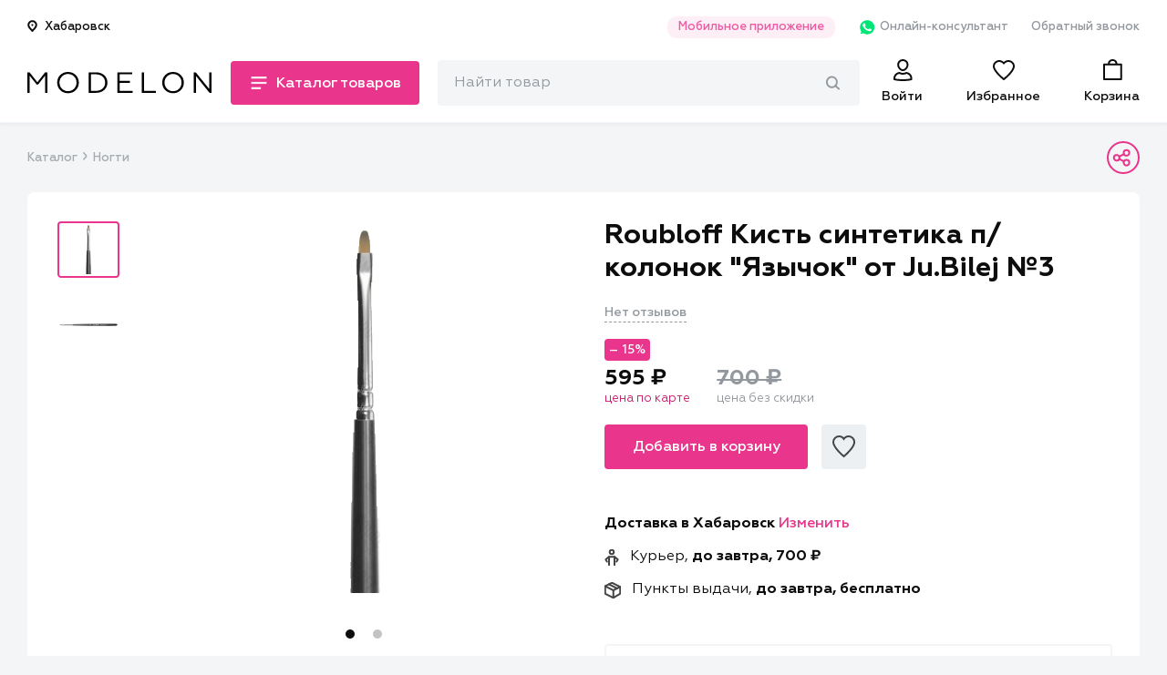

--- FILE ---
content_type: text/html; charset=utf-8
request_url: https://modelon.ru/products/ca4a9f4a-4bf1-4214-aa33-c6b9fc9e3f59/
body_size: 265913
content:

<!doctype html>
<html>

<head>
    <title>  Купить Roubloff Кисть синтетика п/колонок &#34;Язычок&#34; от Ju.Bilej №3 в интернет магазине Modelon
</title>
    <link rel="shortcut icon" type="image/png" href="/favicon-16x16.png">
    <link rel="manifest" href="/manifest.json">
    <meta name="theme-color" content="#EA358C">
    <meta name="application-name" content="Моделон. Магазин красоты.">
    <meta name="mobile-web-app-capable" content="yes">
    <meta name="viewport" content="width=device-width, initial-scale=1">
    <link rel="icon" type="image/png" size="16x16" href="./favicon-16x16.png">
    <link rel="icon" type="image/png" size="24x24" href="./favicon-24x24.png">
    <link rel="icon" type="image/png" size="32x32" href="./favicon-32x32.png">
    <link rel="icon" type="image/png" size="48x48" href="./favicon-48x48.png">
    <link rel="icon" type="image/png" size="96x96" href="./favicon-96x96.png">
    <link rel="icon" type="image/png" size="192x192" href="./android-icon-192x192.png">
    <link rel="apple-touch-icon-precomposed" sizes="180x180" href="apple-icon-precomposed.png">
    <link rel="apple-touch-icon" sizes="180x180" href="apple-touch-icon.png">
    <link rel="apple-touch-icon" type="image/png" sizes="48x48" href="./apple-icon-48x48.png">
    <link rel="apple-touch-icon" type="image/png" sizes="57x57" href="./apple-icon-57x57.png">
    <link rel="apple-touch-icon" type="image/png" sizes="60x60" href="./apple-icon-60x60.png">
    <link rel="apple-touch-icon" type="image/png" sizes="72x72" href="./apple-icon-72x72.png">
    <link rel="apple-touch-icon" type="image/png" sizes="76x76" href="./apple-icon-76x76.png">
    <link rel="apple-touch-icon" type="image/png" sizes="96x96" href="./apple-icon-96x96.png">
    <link rel="apple-touch-icon" type="image/png" sizes="114x114" href="./apple-icon-114x114.png">
    <link rel="apple-touch-icon" type="image/png" sizes="120x120" href="./apple-icon-120x120.png">
    <link rel="apple-touch-icon" type="image/png" sizes="144x144" href="./apple-icon-144x144.png">
    <link rel="apple-touch-icon" type="image/png" sizes="152x152" href="./apple-icon-152x152.png">
    <link rel="apple-touch-icon" type="image/png" sizes="180x180" href="./apple-icon-180x180.png">

    <link rel="mask-icon" href="./safari-pinned-tab.svg" color="#EA358C">
    <meta name="msapplication-config" content="/browserconfig.xml">
    <meta name="msapplication-TileColor" content="#EA358C">
    <meta name="msapplication-TileImage" content="/ms-icon-144x144.png">
    <meta name="msapplication-navbutton-color" content="#EA358C">

    <meta name="keywords" content="професиональная косметика, купить профессиональную косетику, косметика дешево,
      гель-лаки, учебные курсы, купить косметику, учебные курсы красоты, маникюр, педикюр, шампуни, лаки" >


      <meta name="description" content="Разработанная Юлией Билей для дизайна ногтей. Волос: Синтетика имитация колонка Ширина ворса: 3 мм.">
      <meta property="og:description" content="Разработанная Юлией Билей для дизайна ногтей. Волос: Синтетика имитация колонка Ширина ворса: 3 мм.">
      <meta property="twitter:description" content="Разработанная Юлией Билей для дизайна ногтей. Волос: Синтетика имитация колонка Ширина ворса: 3 мм.">

  <meta property="og:title" content="Купить Roubloff Кисть синтетика п/колонок &#34;Язычок&#34; от Ju.Bilej №3 в интернет магазине Modelon">

        <meta property="al:ios:app_store_id" content="1478352727" />
        <meta property="al:ios:app_name" content="Modelon: товары для красоты" />
        <meta property="al:android:app_name" content="Modelon: товары для красоты" />
        <meta property="al:android:package" content="com.modelonru" />
        <meta property="al:web:should_fallback" content="false" />

  <meta property="al:ios:url" content="modelon://currentProduct/?id=ca4a9f4a-4bf1-4214-aa33-c6b9fc9e3f59">
  <meta property="al:android:url" content="modelon://currentProduct/?id=ca4a9f4a-4bf1-4214-aa33-c6b9fc9e3f59">
  <meta name="apple-itunes-app" content="app-id=1478352727, app-argument=modelon://currentProduct/?id=ca4a9f4a-4bf1-4214-aa33-c6b9fc9e3f59">

  <meta property="og:url" content="https://modelon.ru/products/ca4a9f4a-4bf1-4214-aa33-c6b9fc9e3f59/">

        <meta property="twitter:card" content="summary_large_image">
        <meta property="og:locale" content="ru_RU">
        <meta property="og:site_name" content="Моделон. Магазин красоты.">
        <meta property="og:type" content="website">

    <meta property="og:image" content="https://api.modelon.ru/media/shop/products/images/ca4a9f4a-4bf1-4214-aa33-c6b9fc9e3f59/16005680833158.png">
    <meta property="og:image:url" content="https://api.modelon.ru/media/shop/products/images/ca4a9f4a-4bf1-4214-aa33-c6b9fc9e3f59/16005680833158.png">
    <meta property="og:image:secure_url" content="https://api.modelon.ru/media/shop/products/images/ca4a9f4a-4bf1-4214-aa33-c6b9fc9e3f59/16005680833158.png">
    <meta property="og:image:width" content="1200">
    <meta property="og:image:height" content="630">
    <meta property="og:image:alt" content="Изображение товара">

    <!-- <link rel="canonical" href="https://modelon.ru"> -->
    <link rel="stylesheet" type="text/css" href="/static/styles/external.min.css">
    <link rel="stylesheet" type="text/css" href="/static/styles/common.min.css">
<link rel="stylesheet" type="text/css" href="/static/styles/product-page.min.css">
<link rel="stylesheet" type="text/css" href="/static/styles/secondary.min.css">
    <script>window.api_host = 'https://api.modelon.ru/api/v1'</script>
    <script defer src="/static/scripts/external.min.js"></script>
    <script defer src="/static/scripts/common.js"></script>
    <script defer src="/static/scripts/main-search.js"></script>
<script defer src="/static/scripts/product-page.js"></script>
<script>
  window.userCity = 'Хабаровск';
</script>
</head>

<body>
<script type="text/javascript" >
   (function(m,e,t,r,i,k,a){m[i]=m[i]||function(){(m[i].a=m[i].a||[]).push(arguments)};
   m[i].l=1*new Date();k=e.createElement(t),a=e.getElementsByTagName(t)[0],k.async=1,k.src=r,a.parentNode.insertBefore(k,a)})
   (window, document, "script", "https://mc.yandex.ru/metrika/tag.js", "ym");
   ym(65920657, "init", {
        clickmap:true,
        trackLinks:true,
        accurateTrackBounce:true,
        webvisor:true,
        ecommerce:"dataLayer"
   });
</script>
<noscript><div><img src="https://mc.yandex.ru/watch/65920657" style="position:absolute; left:-9999px;" alt="" /></div></noscript>

<header class="header">
    <div class="header__main">
        <div class="container">
            <div class="header__main__links padded">
                <div class="header__main__links__location">
                    <button class="header__main__links__location__btn modal_show city_selector" data-modal_id="location_modal" data-modal_mode="location">
<svg class="header__main__links__location__btn__icon" width="11" height="13" viewBox="0 0 11 13" fill="none" xmlns="http://www.w3.org/2000/svg">
    <path d="M9.78566 5.42857C9.78566 7.79535 5.49995 11.8571 5.49995 11.8571C5.49995 11.8571 1.21423 7.79535 1.21423 5.42857C1.21423 4.29192 1.66576 3.20184 2.46949 2.39811C3.27322 1.59438 4.36331 1.14285 5.49995 1.14285C6.63659 1.14285 7.72668 1.59438 8.53041 2.39811C9.33413 3.20184 9.78566 4.29192 9.78566 5.42857V5.42857Z" stroke="#0D0D0D" stroke-width="2" stroke-miterlimit="10" stroke-linecap="round" stroke-linejoin="round"/>
    <path d="M5.4999 6.5C6.09163 6.5 6.57132 6.02031 6.57132 5.42858C6.57132 4.83684 6.09163 4.35715 5.4999 4.35715C4.90816 4.35715 4.42847 4.83684 4.42847 5.42858C4.42847 6.02031 4.90816 6.5 5.4999 6.5Z" fill="#0D0D0D"/>
</svg>                        <span class="location_caption">Хабаровск</span>
                    </button>
                </div>
                <ul class="header__main__links__links">
                    <li class="header__main__links__link">
                        <a href="#" class="modal_show" data-modal_id="mobile_apps_modal">Мобильное приложение</a>
                    </li>
                    <li class="header__main__links__link show_in_mobile">
                        <a href="https://wa.me/+79842631133" class="header__main__links__link__whatsapp" target="_blank">
<svg width="20" height="20" viewBox="0 0 20 20" fill="none" xmlns="http://www.w3.org/2000/svg">
  <path d="M5.63157 16.8205L5.94736 16.9743C7.26315 17.7435 8.73683 18.1025 10.2105 18.1025C14.8421 18.1025 18.6316 14.4102 18.6316 9.89739C18.6316 7.74354 17.7368 5.64098 16.1579 4.10252C14.5789 2.56406 12.4737 1.69226 10.2105 1.69226C5.57894 1.69226 1.78946 5.38457 1.84209 9.94867C1.84209 11.4871 2.31578 12.9743 3.10525 14.2564L3.31578 14.5641L2.47367 17.5897L5.63157 16.8205Z" fill="#00E676"/>
  <path d="M17.0527 3.28205C15.2632 1.48718 12.7895 0.512817 10.2632 0.512817C4.89479 0.512817 0.578999 4.76923 0.63163 9.94872C0.63163 11.5897 1.10531 13.1795 1.89479 14.6154L0.526367 19.4872L5.63163 18.2051C7.05268 18.9744 8.63163 19.3333 10.2106 19.3333C15.5264 19.3333 19.8422 15.0769 19.8422 9.89743C19.8422 7.38461 18.8422 5.02564 17.0527 3.28205ZM10.2632 17.7436C8.84216 17.7436 7.4211 17.3846 6.21058 16.6667L5.89479 16.5128L2.84216 17.282L3.63163 14.359L3.4211 14.0513C1.10531 10.4103 2.21058 5.58974 6.00005 3.33333C9.78953 1.07692 14.6843 2.15384 17.0001 5.84615C19.3158 9.53846 18.2106 14.3077 14.4211 16.5641C13.2106 17.3333 11.7369 17.7436 10.2632 17.7436ZM14.8948 12.0513L14.3158 11.7949C14.3158 11.7949 13.4737 11.4359 12.9474 11.1795C12.8948 11.1795 12.8422 11.1282 12.7895 11.1282C12.6316 11.1282 12.5264 11.1795 12.4211 11.2308C12.4211 11.2308 12.3685 11.282 11.6316 12.1026C11.579 12.2051 11.4737 12.2564 11.3685 12.2564H11.3158C11.2632 12.2564 11.1579 12.2051 11.1053 12.1538L10.8422 12.0513C10.2632 11.7949 9.7369 11.4872 9.31584 11.0769C9.21058 10.9744 9.05268 10.8718 8.94742 10.7692C8.579 10.4103 8.21058 10 7.94742 9.53846L7.89479 9.43589C7.84216 9.38461 7.84216 9.33333 7.78953 9.23077C7.78953 9.1282 7.78953 9.02564 7.84216 8.97436C7.84216 8.97436 8.05268 8.71795 8.21058 8.5641C8.31584 8.46154 8.36847 8.30769 8.47374 8.20513C8.579 8.05128 8.63163 7.84615 8.579 7.69231C8.52637 7.43589 7.89479 6.05128 7.73689 5.74359C7.63163 5.58974 7.52637 5.53846 7.36847 5.48718H7.21058C7.10532 5.48718 6.94742 5.48718 6.78953 5.48718C6.68426 5.48718 6.579 5.53846 6.47374 5.53846L6.4211 5.58974C6.31584 5.64102 6.21058 5.74359 6.10532 5.79487C6.00005 5.89743 5.94742 6 5.84216 6.10256C5.47374 6.5641 5.26321 7.1282 5.26321 7.69231C5.26321 8.10256 5.36847 8.51282 5.52637 8.87179L5.579 9.02564C6.05268 10 6.68426 10.8718 7.52637 11.641L7.73689 11.8462C7.89479 12 8.05268 12.1026 8.15795 12.2564C9.26321 13.1795 10.5264 13.8462 11.9474 14.2051C12.1053 14.2564 12.3158 14.2564 12.4737 14.3077C12.6316 14.3077 12.8422 14.3077 13.0001 14.3077C13.2632 14.3077 13.579 14.2051 13.7895 14.1026C13.9474 14 14.0527 14 14.1579 13.8974L14.2632 13.7949C14.3685 13.6923 14.4737 13.641 14.579 13.5385C14.6843 13.4359 14.7895 13.3333 14.8422 13.2308C14.9474 13.0256 15.0001 12.7692 15.0527 12.5128C15.0527 12.4103 15.0527 12.2564 15.0527 12.1538C15.0527 12.1538 15.0001 12.1026 14.8948 12.0513Z" fill="white"/>
</svg>                            Онлайн-консультант
                        </a>
                    </li>
                    <li class="header__main__links__link show_in_mobile">
                        <a href="#" class="modal_show" data-modal_id="callback_modal">Обратный звонок</a>
                    </li>
                </ul>
            </div>
            <div class="header__main__nav padded">
                <div class="header__main__nav__left">
                    <div class="header__main__nav__menu">
<svg class="header__main__nav__menu__icon icon-menu-closed" width="22" height="22" viewBox="0 0 22 22" fill="none" xmlns="http://www.w3.org/2000/svg">
    <rect y="2" width="22" height="2" fill="#0D0D0D"/>
    <rect y="10" width="22" height="2" fill="#0D0D0D"/>
    <rect y="18" width="13.4444" height="2" fill="#0D0D0D"/>
</svg><svg class="header__main__nav__menu__icon icon-menu-opened" width="22" height="22" viewBox="0 0 22 22" fill="none" xmlns="http://www.w3.org/2000/svg">
    <rect x="4" y="3" width="22" height="2" transform="rotate(45 4 3)" fill="#0D0D0D"/>
    <rect x="3" y="19" width="22" height="2" transform="rotate(-45 3 19)" fill="#0D0D0D"/>
</svg>                        <span class="header__main__nav__menu__caption short">Каталог</span>
                        <span class="header__main__nav__menu__caption long">Каталог товаров</span>
                    </div>
                    <div class="header__main__nav__logo">
                        <a href="/">
                            <img src="/static/images/main-logo.svg" alt="Modelon">
                        </a>
                    </div>
                </div>
                <div class="header__main__nav__right">
                    <div id="main-search-container" class="header__main__nav__search_bar">
                        <div class="header__main__nav__search_bar__input">
                            <form action="/search">
                                <input id="main-search-input" type="text" name="query" class="text_input-gray" placeholder="Найти товар"/>
<svg id="main-search-preloader" class="header-search__preloader" xmlns="http://www.w3.org/2000/svg" xmlns:xlink="http://www.w3.org/1999/xlink" x="0px" y="0px" width="24px" height="24px" viewBox="0 0 24 24"><g transform="translate(0, 0)"><g class="nc-loop_dots-07-24"> <circle data-color="color-2" fill="#ea358c" cx="12" cy="12" r="2" style="opacity:0.42733839999958867;"></circle> <circle fill="#ea358c" cx="3" cy="12" r="2" style="opacity:0.9726616000004114;"></circle> <circle fill="#ea358c" cx="21" cy="12" r="2" style="opacity:0.4;"></circle> </g> <script>!function(){function t(t){this.element=t,this.dots=[this.element.getElementsByTagName("circle")[1],this.element.getElementsByTagName("circle")[0],this.element.getElementsByTagName("circle")[2]],this.animationId,this.start=null,this.init()}if(!window.requestAnimationFrame){var e=null;window.requestAnimationFrame=function(t,i){var n=(new Date).getTime();e||(e=n);var a=Math.max(0,16-(n-e)),s=window.setTimeout(function(){t(n+a)},a);return e=n+a,s}}t.prototype.init=function(){var t=this;this.animationId=window.requestAnimationFrame(t.triggerAnimation.bind(t))},t.prototype.reset=function(){var t=this;window.cancelAnimationFrame(t.animationId)},t.prototype.triggerAnimation=function(t){var e=this;this.start||(this.start=t);var i=t-this.start,n=Math.min(i/250,4),a=(n=4==n?0:n)%1,s=Math.ceil(n);1e3>i||(this.start=this.start+1e3);var r=[];switch(r[0]=r[1]=r[2]=.4,s){case 1:r[0]=1-3*a/5,r[1]=.4+3*a/5;break;case 2:r[1]=1-3*a/5,r[2]=.4+3*a/5;break;case 3:r[1]=.4+3*a/5,r[2]=1-3*a/5;break;case 4:r[0]=.4+3*a/5,r[1]=1-3*a/5;break;default:r[0]=1}for(var o=0;3>o;o++)this.dots[o].setAttribute("style","opacity:"+r[o]+";");if(document.documentElement.contains(this.element))window.requestAnimationFrame(e.triggerAnimation.bind(e))};var i=document.getElementsByClassName("nc-loop_dots-07-24"),n=[];if(i)for(var a=0;i.length>a;a++)!function(e){n.push(new t(i[e]))}(a);document.addEventListener("visibilitychange",function(){"hidden"==document.visibilityState?n.forEach(function(t){t.reset()}):n.forEach(function(t){t.init()})})}();</script></g></svg><svg id="main-search-cross" class="header-search__cross-icon" width="15" height="15" viewBox="0 0 15 15" fill="none" xmlns="http://www.w3.org/2000/svg">
    <path d="M14.6786 0.321429C14.25 -0.107143 13.6071 -0.107143 13.1786 0.321429L7.5 6L1.82143 0.321429C1.39286 -0.107143 0.75 -0.107143 0.321429 0.321429C-0.107143 0.75 -0.107143 1.39286 0.321429 1.82143L6 7.5L0.321429 13.1786C-0.107143 13.6071 -0.107143 14.25 0.321429 14.6786C0.535714 14.8929 0.75 15 1.07143 15C1.39286 15 1.60714 14.8929 1.82143 14.6786L7.5 9L13.1786 14.6786C13.3929 14.8929 13.7143 15 13.9286 15C14.1429 15 14.4643 14.8929 14.6786 14.6786C15.1071 14.25 15.1071 13.6071 14.6786 13.1786L9 7.5L14.6786 1.82143C15.1071 1.39286 15.1071 0.75 14.6786 0.321429Z" fill="#0D0D0D"/>
</svg><svg id="main-search-magnify" class="header-search__magnify-icon" width="15" height="15" viewBox="0 0 15 15" fill="none" xmlns="http://www.w3.org/2000/svg">
    <path fill-rule="evenodd" clip-rule="evenodd" d="M9.57801 10.0193C9.90213 9.61909 10.4788 9.56624 10.8659 9.90131L14.6726 13.3301C15.0598 13.6652 15.1109 14.2613 14.7868 14.6615C14.4626 15.0618 13.886 15.1146 13.4988 14.7796L9.69219 11.3508C9.30501 11.0157 9.25388 10.4196 9.57801 10.0193Z" fill="#92989E"/>
    <path fill-rule="evenodd" clip-rule="evenodd" d="M6.39999 1.89029C3.87526 1.89029 1.82857 4.00607 1.82857 6.61602C1.82857 9.22596 3.87526 11.3417 6.39999 11.3417C8.92472 11.3417 10.9714 9.22596 10.9714 6.61602C10.9714 4.00607 8.92472 1.89029 6.39999 1.89029ZM0 6.61602C0 2.96209 2.86537 0 6.39999 0C9.93461 0 12.8 2.96209 12.8 6.61602C12.8 10.2699 9.93461 13.232 6.39999 13.232C2.86537 13.232 0 10.2699 0 6.61602Z" fill="#92989E"/>
</svg>                                <div id="main-search-popover" class="header-search__popover"></div>
                            </form>
                        </div>
                    </div>
                    <a href="#" class="header__main__nav__search header__main__nav__element toggle_search_button">
                        <div class="magnify_icon">
<svg width="24" height="24" viewBox="0 0 24 24" fill="none" xmlns="http://www.w3.org/2000/svg">
    <path d="M21.7913 22L15.4473 15.656" stroke="#0D0D0D" stroke-width="2" stroke-miterlimit="10" stroke-linecap="round" stroke-linejoin="round"/>
    <path d="M9.79102 18C14.2093 18 17.791 14.4183 17.791 10C17.791 5.58172 14.2093 2 9.79102 2C5.37274 2 1.79102 5.58172 1.79102 10C1.79102 14.4183 5.37274 18 9.79102 18Z" stroke="#0D0D0D" stroke-width="2" stroke-miterlimit="10" stroke-linecap="round" stroke-linejoin="round"/>
</svg>                        </div>
                        <div class="cross_icon">
<svg class="header__main__nav__menu__icon icon-menu-opened" width="22" height="22" viewBox="0 0 22 22" fill="none" xmlns="http://www.w3.org/2000/svg">
    <rect x="4" y="3" width="22" height="2" transform="rotate(45 4 3)" fill="#0D0D0D"/>
    <rect x="3" y="19" width="22" height="2" transform="rotate(-45 3 19)" fill="#0D0D0D"/>
</svg>                        </div>
                    </a>

                    <a href="/auth/"
                        class="header__main__nav__user header__main__nav__element
                        "
                    >
<svg width="24" height="24" viewBox="0 0 24 24" fill="none" xmlns="http://www.w3.org/2000/svg">
    <path fill-rule="evenodd" clip-rule="evenodd" d="M10.0581 12.4666C7.72345 11.3157 6.11428 8.50087 6.11428 6C6.11428 2.691 8.88217 0 12.2857 0C15.6893 0 18.4571 2.691 18.4571 6C18.4571 8.50082 16.848 11.3156 14.5135 12.4666C13.8755 12.7811 13.1833 12.9714 12.455 12.997C12.3987 12.999 12.3423 13 12.2857 13C12.2293 13 12.173 12.999 12.1169 12.997C11.3884 12.9714 10.6962 12.7812 10.0581 12.4666ZM9.08974 14.2187C8.9668 14.1566 8.84548 14.0913 8.72583 14.023C4.97668 14.262 2 17.296 2 21V22.73L2.71486 22.953C2.85269 22.995 6.15337 24 12.2857 24C18.4181 24 21.7187 22.995 21.8566 22.953L22.5714 22.73V21C22.5714 17.296 19.5947 14.262 15.8456 14.023C15.7259 14.0913 15.6046 14.1566 15.4817 14.2187C14.5171 14.7057 13.4531 14.995 12.3155 14.9999C12.3056 15 12.2956 15 12.2857 15C12.2758 15 12.2659 15 12.256 14.9999C11.1184 14.995 10.0543 14.7057 9.08974 14.2187ZM16.2358 16.0768C15.0514 16.6502 13.7219 17 12.2857 17C10.8495 17 9.52001 16.6502 8.33558 16.0768C5.83905 16.4779 4 18.5746 4 21V21.2189C4.37385 21.3039 4.89743 21.4104 5.56721 21.5172C7.07628 21.7578 9.32922 22 12.2857 22C15.2422 22 17.4951 21.7578 19.0042 21.5172C19.674 21.4104 20.1976 21.3039 20.5714 21.2189V21C20.5714 18.5746 18.7324 16.4779 16.2358 16.0768ZM15.1312 9.44215C15.9789 8.41319 16.4571 7.10317 16.4571 6C16.4571 3.84831 14.6382 2 12.2857 2C9.93326 2 8.11428 3.84831 8.11428 6C8.11428 7.10317 8.59255 8.41319 9.44027 9.44215C10.2828 10.4648 11.3042 11 12.2857 11C13.2672 11 14.2886 10.4648 15.1312 9.44215Z" fill="#0D0D0D"/>
</svg>                        <span class="header__main__nav__element__caption">Войти</span>
                    </a>
                    <a href="/favorites/" class="header__main__nav__favorites header__main__nav__element">
                        <span class="header__main__nav__favorites__counter ">0</span>
<svg width="24" height="24" viewBox="0 0 24 24" fill="none" xmlns="http://www.w3.org/2000/svg">
    <path fill-rule="evenodd" clip-rule="evenodd" d="M11.9942 5.85559L10.5909 4.4625C9.90664 3.78315 9.01695 3.30646 8.03138 3.10569C7.04549 2.90486 6.02012 2.99186 5.08992 3.35275C4.1603 3.71341 3.37707 4.32729 2.83151 5.10325C2.2869 5.87785 2.00105 6.78179 2 7.69965C2.00029 8.68366 2.45914 9.98766 3.4142 11.54C4.3458 13.0541 5.6242 14.6045 6.96654 16.0323C8.9719 18.1655 11.0154 19.9158 12 20.7261C12.9846 19.9158 15.0281 18.1655 17.0335 16.0323C18.3758 14.6045 19.6542 13.0541 20.5858 11.54C21.5401 9.98893 21.999 8.68579 22 7.70207C21.9949 6.48089 21.4868 5.29412 20.5589 4.40661C19.6284 3.51667 18.3521 3.00359 17.0057 3.00344C16.3287 3.00764 15.6611 3.14078 15.0421 3.39328C14.422 3.6463 13.8656 4.01302 13.4032 4.46828L11.9942 5.85559ZM16.9996 1.00344C18.8518 1.00205 20.6289 1.70612 21.9412 2.96126C23.2535 4.21639 23.9939 5.9201 24 7.69873C24 13.821 13.0975 22.424 12.6327 22.7843C12.4539 22.9239 12.2304 23 12 23C11.7696 23 11.5461 22.9239 11.3673 22.7843C10.9025 22.424 0 13.821 0 7.69873C0.00124174 6.36369 0.417487 5.0594 1.19541 3.95294C1.97334 2.84649 3.07753 1.98824 4.36653 1.48816C5.65552 0.98807 7.07064 0.86891 8.4306 1.14594C9.79056 1.42297 11.0334 2.08358 12 3.04314C12.6511 2.40206 13.4284 1.89161 14.2867 1.54146C15.1449 1.1913 16.0671 1.00842 16.9996 1.00344ZM11.4027 21.2073C11.4042 21.2061 11.4057 21.205 11.4071 21.2039L11.4027 21.2073Z" fill="#0D0D0D"/>
</svg>                        <span class="header__main__nav__element__caption">Избранное</span>
                    </a>
                    <a href="/cart/" class="header__main__nav__cart header__main__nav__element">
                        <span class="header__main__nav__cart__counter ">0</span>
<svg width="24" height="24" viewBox="0 0 24 24" fill="none" xmlns="http://www.w3.org/2000/svg">
    <path fill-rule="evenodd" clip-rule="evenodd" d="M14.63 2.79167C14.0699 2.24771 13.2718 1.91667 12.3636 1.91667C11.4554 1.91667 10.6574 2.24771 10.0973 2.79167C10.0356 2.85162 9.97671 2.91417 9.92092 2.97914C9.501 3.46821 9.25455 4.09488 9.25455 4.79167H15.4727C15.4727 4.09488 15.2263 3.46821 14.8064 2.97914C14.7506 2.91417 14.6917 2.85162 14.63 2.79167ZM4 6.79167V21H20.7273V6.79167H4ZM16.3126 1.65947C17.0842 2.4942 17.5455 3.58477 17.5455 4.79167H21.6909C22.3127 4.79167 22.7273 5.175 22.7273 5.75V22.0417C22.7273 22.6167 22.3127 23 21.6909 23H3.03636C2.41455 23 2 22.6167 2 22.0417V5.75C2 5.175 2.41455 4.79167 3.03636 4.79167H7.18182C7.18182 3.58478 7.64305 2.49421 8.41465 1.65947C9.35857 0.638298 10.767 0 12.3636 0C13.9603 0 15.3687 0.638296 16.3126 1.65947Z" fill="#0D0D0D"/>
</svg>                        <span class="header__main__nav__element__caption">Корзина</span>
                    </a>
                </div>
                <div class="header__main__nav__container">
                    <nav class="header__main__nav__nav header__main__nav__nav-mobile" data-level="0">
                        <ul class="drop_styles header__main__nav__nav__mobile_links header__main__nav__nav__mobile_links-main">
                            <li>
                                <a href="/auth/" class="">
<svg width="19" height="22" viewBox="0 0 19 22" fill="none" xmlns="http://www.w3.org/2000/svg">
<path d="M9.42857 14.75C10.6944 14.75 11.8654 14.4192 12.9058 13.8767C15.711 14.1907 17.8571 16.5016 17.8571 19.25V20.0994C17.4359 20.2212 14.5464 21 9.42857 21C4.31075 21 1.42121 20.2212 1 20.0994V19.25C1 16.5016 3.14615 14.1907 5.95137 13.8767C6.9917 14.4192 8.16276 14.75 9.42857 14.75ZM14.0857 5.5C14.0857 6.72596 13.5658 8.11014 12.6801 9.18519C11.7969 10.2571 10.6434 10.9167 9.42857 10.9167C8.21376 10.9167 7.0602 10.2571 6.17708 9.18519C5.29138 8.11014 4.77143 6.72596 4.77143 5.5C4.77143 3.0454 6.8342 1 9.42857 1C12.0229 1 14.0857 3.0454 14.0857 5.5Z" stroke="#0D0D0D" stroke-width="2"/>
</svg>                                    <span>Войти</span>
                                </a>
                            </li>
                            <li class="next_level_transition city_selector" data-next_level_item="city_selector">
                                <span class="header__main__nav__nav__mobile_links-main__item">
<svg width="15" height="18" viewBox="0 0 15 18" fill="none" xmlns="http://www.w3.org/2000/svg">
    <path d="M13.2333 7.53334C13.2333 10.7732 7.36667 16.3333 7.36667 16.3333C7.36667 16.3333 1.5 10.7732 1.5 7.53334C1.5 5.9774 2.11809 4.48519 3.21831 3.38498C4.31852 2.28477 5.81073 1.66667 7.36667 1.66667C8.9226 1.66667 10.4148 2.28477 11.515 3.38498C12.6152 4.48519 13.2333 5.9774 13.2333 7.53334V7.53334Z" stroke="#0D0D0D" stroke-width="2" stroke-miterlimit="10" stroke-linecap="round" stroke-linejoin="round"/>
    <path d="M7.36706 9C8.17708 9 8.83373 8.34335 8.83373 7.53333C8.83373 6.72332 8.17708 6.06667 7.36706 6.06667C6.55704 6.06667 5.90039 6.72332 5.90039 7.53333C5.90039 8.34335 6.55704 9 7.36706 9Z" fill="#0D0D0D"/>
</svg>                                    <span class="location_caption">Хабаровск</span>
                                </span>
                            </li>
                            <li class="next_level_transition" data-next_level_item="catalog">
                                <span class="header__main__nav__nav__mobile_links-main__item">
<svg width="22" height="22" viewBox="0 0 22 22" fill="none" xmlns="http://www.w3.org/2000/svg">
    <mask id="path-2-inside-1" fill="white">
    <rect y="1" width="9" height="9" rx="1"/>
    </mask>
    <rect y="1" width="9" height="9" rx="1" stroke="#0D0D0D" stroke-width="4" mask="url(#path-2-inside-1)"/>
    <mask id="path-3-inside-2" fill="white">
    <rect y="12" width="9" height="9" rx="1"/>
    </mask>
    <rect y="12" width="9" height="9" rx="1" stroke="#0D0D0D" stroke-width="4" mask="url(#path-3-inside-2)"/>
    <mask id="path-4-inside-3" fill="white">
    <rect x="12" y="1" width="9" height="9" rx="1"/>
    </mask>
    <rect x="12" y="1" width="9" height="9" rx="1" stroke="#0D0D0D" stroke-width="4" mask="url(#path-4-inside-3)"/>
    <mask id="path-5-inside-4" fill="white">
    <rect x="12" y="12" width="9" height="9" rx="1"/>
    </mask>
    <rect x="12" y="12" width="9" height="9" rx="1" stroke="#0D0D0D" stroke-width="4" mask="url(#path-5-inside-4)"/>
</svg>                                    <span>Каталог товаров</span>
                                </span>
                            </li>
                        </ul>
                        <ul class="drop_styles header__main__nav__nav__mobile_links header__main__nav__nav__mobile_links-rest">
                            <li>
                                <span class="header__main__nav__nav__mobile_links-rest__item">О компании</span>
                                <ul class="drop_styles header__main__nav__nav__mobile_links-rest__subitems">
                                    <li>
                                        <p>
                                            <a href="/pages/%D0%BE-%D0%BD%D0%B0%D1%81/">О нас</a>
                                        </p>
                                    </li>
                                    <li>
                                        <p>
                                            <a href="/pages/%D1%82%D0%BE%D1%87%D0%BA%D0%B8-%D0%BF%D1%80%D0%BE%D0%B4%D0%B0%D0%B6/">Точки продаж</a>
                                        </p>
                                    </li>
                                    <li>
                                        <p>
                                            <a href="/news/">Новости</a>
                                        </p>
                                    </li>
                                    <li>
                                        <p>
                                            <a href="#" class="modal_show" data-modal_id="callback_modal">Обратная связь</a>
                                        </p>
                                    </li>
                                </ul>
                            </li>
                            <li>
                                <span class="header__main__nav__nav__mobile_links-rest__item">Покупателям</span>
                                <ul class="drop_styles header__main__nav__nav__mobile_links-rest__subitems">
                                     <li>
                                        <p>
                                            <a href="/pages/%D1%81%D0%B8%D1%81%D1%82%D0%B5%D0%BC%D0%B0-%D1%81%D0%BA%D0%B8%D0%B4%D0%BE%D0%BA/">Система скидок</a>
                                        </p>
                                    </li>
                                    <li>
                                        <p>
                                            <a href="/pages/%D0%BF%D0%BE%D0%B4%D0%B0%D1%80%D0%BE%D1%87%D0%BD%D1%8B%D0%B5-%D0%BA%D0%B0%D1%80%D1%82%D1%8B/">Подарочные карты</a>
                                        </p>
                                    </li>
                                    <li>
                                        <p>
                                            <a href="None">Наш Instagram</a>
                                        </p>
                                    </li>
                                </ul>
                            </li>
                            <li>
                                <span class="header__main__nav__nav__mobile_links-rest__item">Помощь</span>
                                <ul class="drop_styles header__main__nav__nav__mobile_links-rest__subitems">
                                    <li>
                                        <p>
                                            <a href="/pages/%D0%B4%D0%BE%D1%81%D1%82%D0%B0%D0%B2%D0%BA%D0%B0/">Доставка</a>
                                        </p>
                                    </li>
                                    <li>
                                        <p>
                                            <a href="/pages/%D0%BE%D0%BF%D0%BB%D0%B0%D1%82%D0%B0/">Оплата</a>
                                        </p>
                                    </li>
                                    <li>
                                        <p>
                                            <a href="/pages/%D0%BE%D0%B1%D0%BC%D0%B5%D0%BD-%D0%B8-%D0%B2%D0%BE%D0%B7%D0%B2%D1%80%D0%B0%D1%82/">Обмен и возврат</a>
                                        </p>
                                    </li>
                                    <li>
                                        <p>
                                            <a href="/pages/%D0%BA%D0%BE%D0%BD%D1%82%D0%B0%D0%BA%D1%82%D1%8B/">Контакты</a>
                                        </p>
                                    </li>
                                </ul>
                            </li>
                        </ul>
                        <div class="header__main__nav__nav__callback">
                            <a href="#" class="modal_show" data-modal_id="callback_modal">
<svg width="22" height="22" viewBox="0 0 22 22" fill="none" xmlns="http://www.w3.org/2000/svg">
    <path d="M14.668 1.83334C16.1267 1.83334 17.5256 2.41281 18.5571 3.44426C19.5885 4.47571 20.168 5.87465 20.168 7.33334" stroke="#EA358C" stroke-width="2" stroke-miterlimit="10" stroke-linecap="round" stroke-linejoin="round"/>
    <path d="M7.33398 20.1667C5.87529 20.1667 4.47635 19.5872 3.4449 18.5558C2.41345 17.5243 1.83398 16.1254 1.83398 14.6667" stroke="#EA358C" stroke-width="2" stroke-miterlimit="10" stroke-linecap="round" stroke-linejoin="round"/>
    <path d="M19.6319 13.9943L13.9944 19.6318C13.8248 19.8015 13.6234 19.9361 13.4018 20.028C13.1801 20.1198 12.9425 20.1671 12.7026 20.1671C12.4627 20.1671 12.2251 20.1198 12.0034 20.028C11.7818 19.9361 11.5804 19.8015 11.4108 19.6318L2.36925 10.5875C2.19956 10.4179 2.06494 10.2165 1.9731 9.99486C1.88126 9.7732 1.83398 9.53562 1.83398 9.2957C1.83398 9.05577 1.88126 8.81819 1.9731 8.59654C2.06494 8.37488 2.19956 8.1735 2.36925 8.00388L8.00675 2.36638C8.17637 2.19669 8.37775 2.06207 8.59941 1.97023C8.82106 1.87839 9.05864 1.83112 9.29857 1.83112C9.53849 1.83112 9.77607 1.87839 9.99772 1.97023C10.2194 2.06207 10.4208 2.19669 10.5904 2.36638L19.6324 11.4125C19.8019 11.5821 19.9363 11.7833 20.028 12.0048C20.1197 12.2264 20.1669 12.4638 20.1669 12.7035C20.1668 12.9432 20.1196 13.1806 20.0278 13.4021C19.936 13.6236 19.8015 13.8248 19.6319 13.9943Z" stroke="#EA358C" stroke-width="2" stroke-miterlimit="10" stroke-linecap="round" stroke-linejoin="round"/>
    <path d="M7.10547 7.79169C7.48516 7.79169 7.79297 7.48388 7.79297 7.10419C7.79297 6.72449 7.48516 6.41669 7.10547 6.41669C6.72577 6.41669 6.41797 6.72449 6.41797 7.10419C6.41797 7.48388 6.72577 7.79169 7.10547 7.79169Z" fill="#EA358C"/>
</svg>                                <span>Заказать обратный звонок</span>
                            </a>
                        </div>
                    </nav>
                    <nav class="header__main__nav__nav header__main__nav__nav-mobile" data-level="1">
                        <div class="header__main__nav__nav-mobile__categories header__main__nav__nav__login_screen mobile-menu-item" data-menu_item="login_screen">
                            <button class="button-transparent return_button" data-return_to_item='0'>
<svg width="23" height="23" viewBox="0 0 23 23" fill="none" xmlns="http://www.w3.org/2000/svg">
    <path fill-rule="evenodd" clip-rule="evenodd" d="M7.53295 5.12344C7.91705 4.72659 8.5398 4.72659 8.92389 5.12344L8.94643 5.14673C9.33053 5.54357 9.33053 6.18699 8.94643 6.58384L4.8896 10.7753H20.5C21.0523 10.7753 21.5 11.223 21.5 11.7753V11.8396C21.5 12.3919 21.0523 12.8396 20.5 12.8396H4.8142L8.91127 17.0684C9.29556 17.4651 9.29556 18.1082 8.91127 18.5048L8.88872 18.5281C8.50442 18.9248 7.88135 18.9248 7.49705 18.5281L2.09583 12.9532C2.00235 12.8567 1.93161 12.7457 1.8836 12.6271C1.65006 12.4441 1.5 12.1594 1.5 11.8396V11.7753C1.5 11.4283 1.67681 11.1225 1.94526 10.9432C1.98685 10.8698 2.0381 10.8007 2.09901 10.7377L7.53295 5.12344Z" fill="#0D0D0D"/>
</svg>                                Назад
                            </button>
                            <p>Вход в систему</p>
                        </div>
                        <div class="header__main__nav__nav-mobile__categories header__main__nav__nav__location_selection mobile-menu-item city_selector_container" data-menu_item="city_selector">
                            <div class="combined_text_input text_input-white">
                                <button class="button-transparent return_button city_selector__close"
                                    data-return_to_item='0'>
                                    <svg width="23" height="23" viewBox="0 0 23 23" fill="none" xmlns="http://www.w3.org/2000/svg">
                                        <path fill-rule="evenodd" clip-rule="evenodd" d="M7.53295 5.12344C7.91705 4.72659 8.5398 4.72659 8.92389 5.12344L8.94643 5.14673C9.33053 5.54357 9.33053 6.18699 8.94643 6.58384L4.8896 10.7753H20.5C21.0523 10.7753 21.5 11.223 21.5 11.7753V11.8396C21.5 12.3919 21.0523 12.8396 20.5 12.8396H4.8142L8.91127 17.0684C9.29556 17.4651 9.29556 18.1082 8.91127 18.5048L8.88872 18.5281C8.50442 18.9248 7.88135 18.9248 7.49705 18.5281L2.09583 12.9532C2.00235 12.8567 1.93161 12.7457 1.8836 12.6271C1.65006 12.4441 1.5 12.1594 1.5 11.8396V11.7753C1.5 11.4283 1.67681 11.1225 1.94526 10.9432C1.98685 10.8698 2.0381 10.8007 2.09901 10.7377L7.53295 5.12344Z" fill="#0D0D0D"/>
                                    </svg>
                                </button>
                                <div class="city_selector_input__container">
                                    <input type="text" id="city_selector_input-mobile" class="text_input-with_return text_input-small city_selector_input" placeholder="Введите название"/>
                                    <div class="city_selector_input__loader">
<svg xmlns="http://www.w3.org/2000/svg" xmlns:xlink="http://www.w3.org/1999/xlink" x="0px" y="0px" width="24px"
height="24px" viewBox="0 0 24 24">
<g transform="translate(0, 0)">
    <g class="nc-loop_dots-07-24">
        <circle data-color="color-2" fill="#ea358c" cx="12" cy="12" r="2" style="opacity:0.42733839999958867;">
        </circle>
        <circle fill="#ea358c" cx="3" cy="12" r="2" style="opacity:0.9726616000004114;"></circle>
        <circle fill="#ea358c" cx="21" cy="12" r="2" style="opacity:0.4;"></circle>
    </g>
    <script>!function () { function t(t) { this.element = t, this.dots = [this.element.getElementsByTagName("circle")[1], this.element.getElementsByTagName("circle")[0], this.element.getElementsByTagName("circle")[2]], this.animationId, this.start = null, this.init() } if (!window.requestAnimationFrame) { var e = null; window.requestAnimationFrame = function (t, i) { var n = (new Date).getTime(); e || (e = n); var a = Math.max(0, 16 - (n - e)), s = window.setTimeout(function () { t(n + a) }, a); return e = n + a, s } } t.prototype.init = function () { var t = this; this.animationId = window.requestAnimationFrame(t.triggerAnimation.bind(t)) }, t.prototype.reset = function () { var t = this; window.cancelAnimationFrame(t.animationId) }, t.prototype.triggerAnimation = function (t) { var e = this; this.start || (this.start = t); var i = t - this.start, n = Math.min(i / 250, 4), a = (n = 4 == n ? 0 : n) % 1, s = Math.ceil(n); 1e3 > i || (this.start = this.start + 1e3); var r = []; switch (r[0] = r[1] = r[2] = .4, s) { case 1: r[0] = 1 - 3 * a / 5, r[1] = .4 + 3 * a / 5; break; case 2: r[1] = 1 - 3 * a / 5, r[2] = .4 + 3 * a / 5; break; case 3: r[1] = .4 + 3 * a / 5, r[2] = 1 - 3 * a / 5; break; case 4: r[0] = .4 + 3 * a / 5, r[1] = 1 - 3 * a / 5; break; default: r[0] = 1 }for (var o = 0; 3 > o; o++)this.dots[o].setAttribute("style", "opacity:" + r[o] + ";"); if (document.documentElement.contains(this.element)) window.requestAnimationFrame(e.triggerAnimation.bind(e)) }; var i = document.getElementsByClassName("nc-loop_dots-07-24"), n = []; if (i) for (var a = 0; i.length > a; a++)!function (e) { n.push(new t(i[e])) }(a); document.addEventListener("visibilitychange", function () { "hidden" == document.visibilityState ? n.forEach(function (t) { t.reset() }) : n.forEach(function (t) { t.init() }) }) }();</script>
</g>
</svg>                                    </div>
                                </div>
                            </div>
                            <div class="city_selector_input__results__popular city_selector_input__results__popular-mobile">
                                <p><b>Популярные</b></p>
                                <p><a href="#" data-value="Хабаровск">Хабаровск</a></p>
                                <p><a href="#" data-value="Комсомольск-на-Амуре">Комсомольск-на-Амуре</a></p>
                                <p><a href="#" data-value="Биробиджан">Биробиджан</a></p>
                                <p><a href="#" data-value="Москва">Москва</a></p>
                                <p><a href="#" data-value="Санкт-Петербург">Санкт-Петербург</a></p>
                            </div>
                            <div class="city_selector_input__results city_selector_input__results-mobile"></div>
                        </div>
                        <div class="header__main__nav__nav-mobile__categories mobile-menu-item" data-menu_item="catalog">
                            <button class="button-transparent return_button" data-return_to_item='0'>
<svg width="23" height="23" viewBox="0 0 23 23" fill="none" xmlns="http://www.w3.org/2000/svg">
    <path fill-rule="evenodd" clip-rule="evenodd" d="M7.53295 5.12344C7.91705 4.72659 8.5398 4.72659 8.92389 5.12344L8.94643 5.14673C9.33053 5.54357 9.33053 6.18699 8.94643 6.58384L4.8896 10.7753H20.5C21.0523 10.7753 21.5 11.223 21.5 11.7753V11.8396C21.5 12.3919 21.0523 12.8396 20.5 12.8396H4.8142L8.91127 17.0684C9.29556 17.4651 9.29556 18.1082 8.91127 18.5048L8.88872 18.5281C8.50442 18.9248 7.88135 18.9248 7.49705 18.5281L2.09583 12.9532C2.00235 12.8567 1.93161 12.7457 1.8836 12.6271C1.65006 12.4441 1.5 12.1594 1.5 11.8396V11.7753C1.5 11.4283 1.67681 11.1225 1.94526 10.9432C1.98685 10.8698 2.0381 10.8007 2.09901 10.7377L7.53295 5.12344Z" fill="#0D0D0D"/>
</svg>                                Назад
                            </button>
                            <ul class="drop_styles header__main__nav__nav__catalog">
                                        <li data-category="none" >
                                            <a href="/catalog/201/" class="header__main__nav__nav__subcategory__title">Бады и витамины</a>
                                        </li>
                                    <li  data-category="mobile-1"  style="background-image: url(http://api.modelon.ru/media/shop/categories/1/volosi.png);">
                                        <span class="header__main__nav__nav__subcategory__title">Волосы</span>
                                        <ul class="drop_styles header__main__nav__nav__subcategory">
                                                <li>
                                                    <p>
                                                            <a href="/catalog/48/">Косметика для волос</a>
                                                    </p>
                                                </li>
                                                <li>
                                                    <p>
                                                            <a href="#" class="next_level_transition" data-next_level_item="mobile-1-58">Окрашивание</a>
                                                    </p>
                                                </li>
                                                <li>
                                                    <p>
                                                            <a href="/catalog/64/">Стайлинг</a>
                                                    </p>
                                                </li>
                                                <li>
                                                    <p>
                                                            <a href="#" class="next_level_transition" data-next_level_item="mobile-1-158">Кератиновое выпрямление и химическая завивка волос</a>
                                                    </p>
                                                </li>
                                                <li>
                                                    <p>
                                                            <a href="/catalog/43/">Лечение волос</a>
                                                    </p>
                                                </li>
                                                <li>
                                                    <p>
                                                            <a href="#" class="next_level_transition" data-next_level_item="mobile-1-30">Приборы</a>
                                                    </p>
                                                </li>
                                                <li>
                                                    <p>
                                                            <a href="#" class="next_level_transition" data-next_level_item="mobile-1-37">Наращивание волос</a>
                                                    </p>
                                                </li>
                                                <li>
                                                    <p>
                                                            <a href="/catalog/14/">Одноразовые расходные материалы</a>
                                                    </p>
                                                </li>
                                                <li>
                                                    <p>
                                                            <a href="#" class="next_level_transition" data-next_level_item="mobile-1-2">Парикмахерские принадлежности</a>
                                                    </p>
                                                </li>
                                        </ul>
                                    </li>
                                    <li  data-category="mobile-20"  style="background-image: url(http://api.modelon.ru/media/shop/categories/20/nogti.png);">
                                        <span class="header__main__nav__nav__subcategory__title">Ногти</span>
                                        <ul class="drop_styles header__main__nav__nav__subcategory">
                                                <li>
                                                    <p>
                                                            <a href="/catalog/91/">Аксессуары для мастера</a>
                                                    </p>
                                                </li>
                                                <li>
                                                    <p>
                                                            <a href="/catalog/151/">Аэрография</a>
                                                    </p>
                                                </li>
                                                <li>
                                                    <p>
                                                            <a href="/catalog/99/">Гель-лак</a>
                                                    </p>
                                                </li>
                                                <li>
                                                    <p>
                                                            <a href="#" class="next_level_transition" data-next_level_item="mobile-20-84">Дизайн ногтей</a>
                                                    </p>
                                                </li>
                                                <li>
                                                    <p>
                                                            <a href="#" class="next_level_transition" data-next_level_item="mobile-20-107">Жидкости</a>
                                                    </p>
                                                </li>
                                                <li>
                                                    <p>
                                                            <a href="#" class="next_level_transition" data-next_level_item="mobile-20-112">Инструменты для маникюра</a>
                                                    </p>
                                                </li>
                                                <li>
                                                    <p>
                                                            <a href="/catalog/105/">Лаки</a>
                                                    </p>
                                                </li>
                                                <li>
                                                    <p>
                                                            <a href="#" class="next_level_transition" data-next_level_item="mobile-20-92">Наращивание и моделирование</a>
                                                    </p>
                                                </li>
                                                <li>
                                                    <p>
                                                            <a href="#" class="next_level_transition" data-next_level_item="mobile-20-122">Оборудование</a>
                                                    </p>
                                                </li>
                                                <li>
                                                    <p>
                                                            <a href="/catalog/178/">Одежда для мастеров</a>
                                                    </p>
                                                </li>
                                                <li>
                                                    <p>
                                                            <a href="/catalog/21/">Одноразовые расходные материалы</a>
                                                    </p>
                                                </li>
                                                <li>
                                                    <p>
                                                            <a href="/catalog/115/">Пилки и основы</a>
                                                    </p>
                                                </li>
                                                <li>
                                                    <p>
                                                            <a href="/catalog/85/">Стемпинг</a>
                                                    </p>
                                                </li>
                                                <li>
                                                    <p>
                                                            <a href="#" class="next_level_transition" data-next_level_item="mobile-20-126">Стерилизация | Дезинфекция</a>
                                                    </p>
                                                </li>
                                                <li>
                                                    <p>
                                                            <a href="/catalog/98/">Топы и базы</a>
                                                    </p>
                                                </li>
                                                <li>
                                                    <p>
                                                            <a href="#" class="next_level_transition" data-next_level_item="mobile-20-100">Уход и лечение</a>
                                                    </p>
                                                </li>
                                                <li>
                                                    <p>
                                                            <a href="/catalog/119/">Фрезы</a>
                                                    </p>
                                                </li>
                                        </ul>
                                    </li>
                                    <li  data-category="mobile-18"  style="background-image: url(http://api.modelon.ru/media/shop/categories/18/makiyazh.png);">
                                        <span class="header__main__nav__nav__subcategory__title">Азия</span>
                                        <ul class="drop_styles header__main__nav__nav__subcategory">
                                                <li>
                                                    <p>
                                                            <a href="/catalog/183/">Волосы</a>
                                                    </p>
                                                </li>
                                                <li>
                                                    <p>
                                                            <a href="/catalog/181/">Макияж</a>
                                                    </p>
                                                </li>
                                                <li>
                                                    <p>
                                                            <a href="/catalog/175/">Маски</a>
                                                    </p>
                                                </li>
                                                <li>
                                                    <p>
                                                            <a href="/catalog/171/">Очищение</a>
                                                    </p>
                                                </li>
                                                <li>
                                                    <p>
                                                            <a href="/catalog/173/">Патчи</a>
                                                    </p>
                                                </li>
                                                <li>
                                                    <p>
                                                            <a href="/catalog/180/">Уход для тела</a>
                                                    </p>
                                                </li>
                                                <li>
                                                    <p>
                                                            <a href="/catalog/169/">Уход за лицом</a>
                                                    </p>
                                                </li>
                                        </ul>
                                    </li>
                                    <li  data-category="mobile-15"  style="background-image: url(http://api.modelon.ru/media/shop/categories/15/lico.png);">
                                        <span class="header__main__nav__nav__subcategory__title">Лицо</span>
                                        <ul class="drop_styles header__main__nav__nav__subcategory">
                                                <li>
                                                    <p>
                                                            <a href="/catalog/19/">Аксессуары для макияжа</a>
                                                    </p>
                                                </li>
                                                <li>
                                                    <p>
                                                            <a href="#" class="next_level_transition" data-next_level_item="mobile-15-80">Брови и ресницы</a>
                                                    </p>
                                                </li>
                                                <li>
                                                    <p>
                                                            <a href="/catalog/172/">Глаза</a>
                                                    </p>
                                                </li>
                                                <li>
                                                    <p>
                                                            <a href="#" class="next_level_transition" data-next_level_item="mobile-15-184">Губы</a>
                                                    </p>
                                                </li>
                                                <li>
                                                    <p>
                                                            <a href="/catalog/197/">Инструменты для лица</a>
                                                    </p>
                                                </li>
                                                <li>
                                                    <p>
                                                            <a href="/catalog/83/">Кисти и спонжи</a>
                                                    </p>
                                                </li>
                                                <li>
                                                    <p>
                                                            <a href="/catalog/200/">Макияж</a>
                                                    </p>
                                                </li>
                                                <li>
                                                    <p>
                                                            <a href="/catalog/82/">Уход за лицом</a>
                                                    </p>
                                                </li>
                                        </ul>
                                    </li>
                                    <li  data-category="mobile-132"  style="background-image: url(http://api.modelon.ru/media/shop/categories/132/telo.png);">
                                        <span class="header__main__nav__nav__subcategory__title">Тело</span>
                                        <ul class="drop_styles header__main__nav__nav__subcategory">
                                                <li>
                                                    <p>
                                                            <a href="/catalog/148/">Боди-арт</a>
                                                    </p>
                                                </li>
                                                <li>
                                                    <p>
                                                            <a href="#" class="next_level_transition" data-next_level_item="mobile-132-140">Депиляция</a>
                                                    </p>
                                                </li>
                                                <li>
                                                    <p>
                                                            <a href="/catalog/202/">Для душа и ванны</a>
                                                    </p>
                                                </li>
                                                <li>
                                                    <p>
                                                            <a href="/catalog/146/">Косметика для солярия</a>
                                                    </p>
                                                </li>
                                                <li>
                                                    <p>
                                                            <a href="/catalog/193/">Одноразовые расходные материалы</a>
                                                    </p>
                                                </li>
                                                <li>
                                                    <p>
                                                            <a href="/catalog/138/">Парафинотерапия</a>
                                                    </p>
                                                </li>
                                                <li>
                                                    <p>
                                                            <a href="#" class="next_level_transition" data-next_level_item="mobile-132-133">Руки | Ноги</a>
                                                    </p>
                                                </li>
                                                <li>
                                                    <p>
                                                            <a href="/catalog/152/">Уход</a>
                                                    </p>
                                                </li>
                                        </ul>
                                    </li>
                                        <li data-category="none"  style="background-image: url(http://api.modelon.ru/media/shop/categories/188/PM2-5.jpg_q50.jpg);" >
                                            <a href="/catalog/188/" class="header__main__nav__nav__subcategory__title">Дезинфекция,  маски и перчатки</a>
                                        </li>
                                    <li  data-category="mobile-7" >
                                        <span class="header__main__nav__nav__subcategory__title">Для мужчин</span>
                                        <ul class="drop_styles header__main__nav__nav__subcategory">
                                                <li>
                                                    <p>
                                                            <a href="/catalog/8/">Бритье</a>
                                                    </p>
                                                </li>
                                                <li>
                                                    <p>
                                                            <a href="/catalog/57/">Волосы</a>
                                                    </p>
                                                </li>
                                                <li>
                                                    <p>
                                                            <a href="/catalog/196/">Краска для волос</a>
                                                    </p>
                                                </li>
                                                <li>
                                                    <p>
                                                            <a href="/catalog/195/">Тело</a>
                                                    </p>
                                                </li>
                                        </ul>
                                    </li>
                                <li data-category="none">
                                    <a href="/brands/" class="header__main__nav__nav__subcategory__title">Бренды</a>
                                </li>
                                <li data-category="none">
                                    <a href="/catalog/?ordering=new&amp;new=on" class="header__main__nav__nav__subcategory__title">Новинки</a>
                                </li>
                                <li data-category="none">
                                    <a href="/catalog/?ordering=discount&amp;discounted=on" class="header__main__nav__nav__subcategory__title">Распродажа</a>
                                </li>
                            </ul>
                        </div>
                    </nav>
                    <nav class="header__main__nav__nav-mobile header__main__nav__nav-mobile__categories" data-level="2">
                        <button class="button-transparent return_button" data-return_to_item='catalog'>
<svg width="23" height="23" viewBox="0 0 23 23" fill="none" xmlns="http://www.w3.org/2000/svg">
    <path fill-rule="evenodd" clip-rule="evenodd" d="M7.53295 5.12344C7.91705 4.72659 8.5398 4.72659 8.92389 5.12344L8.94643 5.14673C9.33053 5.54357 9.33053 6.18699 8.94643 6.58384L4.8896 10.7753H20.5C21.0523 10.7753 21.5 11.223 21.5 11.7753V11.8396C21.5 12.3919 21.0523 12.8396 20.5 12.8396H4.8142L8.91127 17.0684C9.29556 17.4651 9.29556 18.1082 8.91127 18.5048L8.88872 18.5281C8.50442 18.9248 7.88135 18.9248 7.49705 18.5281L2.09583 12.9532C2.00235 12.8567 1.93161 12.7457 1.8836 12.6271C1.65006 12.4441 1.5 12.1594 1.5 11.8396V11.7753C1.5 11.4283 1.67681 11.1225 1.94526 10.9432C1.98685 10.8698 2.0381 10.8007 2.09901 10.7377L7.53295 5.12344Z" fill="#0D0D0D"/>
</svg>                            Назад
                        </button>
                            <div class="header__main__nav__nav__subcategory mobile-menu-item" data-menu_item="mobile-1-48">
                                <a class="header__main__nav__nav__subcategory__title inner_level" href="/catalog/48/">
                                    Косметика для волос
                                </a>
                            </div>
                            <div class="header__main__nav__nav__subcategory mobile-menu-item" data-menu_item="mobile-1-58">
                                <a class="header__main__nav__nav__subcategory__title inner_level" href="/catalog/58/">
                                    Окрашивание
                                </a>
                                <p><a href="/catalog/63/">Активатор | Окислитель</a></p>
                                <p><a href="/catalog/59/">Краска для волос</a></p>
                                <p><a href="/catalog/60/">Осветление</a></p>
                                <p><a href="/catalog/62/">Технические средства</a></p>
                                <p><a href="/catalog/61/">Тонирование волос</a></p>
                                <p><a href="/catalog/160/">Цветное окрашивание</a></p>
                            </div>
                            <div class="header__main__nav__nav__subcategory mobile-menu-item" data-menu_item="mobile-1-64">
                                <a class="header__main__nav__nav__subcategory__title inner_level" href="/catalog/64/">
                                    Стайлинг
                                </a>
                            </div>
                            <div class="header__main__nav__nav__subcategory mobile-menu-item" data-menu_item="mobile-1-158">
                                <a class="header__main__nav__nav__subcategory__title inner_level" href="/catalog/158/">
                                    Кератиновое выпрямление и химическая завивка волос
                                </a>
                                <p><a href="/catalog/159/">Для процедуры</a></p>
                                <p><a href="/catalog/166/">Уход после процедуры</a></p>
                            </div>
                            <div class="header__main__nav__nav__subcategory mobile-menu-item" data-menu_item="mobile-1-43">
                                <a class="header__main__nav__nav__subcategory__title inner_level" href="/catalog/43/">
                                    Лечение волос
                                </a>
                            </div>
                            <div class="header__main__nav__nav__subcategory mobile-menu-item" data-menu_item="mobile-1-30">
                                <a class="header__main__nav__nav__subcategory__title inner_level" href="/catalog/30/">
                                    Приборы
                                </a>
                                <p><a href="/catalog/32/">Машинки и триммеры</a></p>
                                <p><a href="/catalog/35/">Ножи, насадки, масла</a></p>
                                <p><a href="/catalog/34/">Плойки и креативные щипцы</a></p>
                                <p><a href="/catalog/31/">Фены</a></p>
                                <p><a href="/catalog/33/">Щипцы для выпрямления</a></p>
                                <p><a href="/catalog/36/">Электробигуди</a></p>
                            </div>
                            <div class="header__main__nav__nav__subcategory mobile-menu-item" data-menu_item="mobile-1-37">
                                <a class="header__main__nav__nav__subcategory__title inner_level" href="/catalog/37/">
                                    Наращивание волос
                                </a>
                                <p><a href="/catalog/191/">Канекалон</a></p>
                                <p><a href="/catalog/42/">Косметика и расходные материалы</a></p>
                                <p><a href="/catalog/38/">Ленточное наращивание</a></p>
                                <p><a href="/catalog/41/">На кератиновых капсулах</a></p>
                                <p><a href="/catalog/40/">Парики</a></p>
                                <p><a href="/catalog/39/">Трессы, наборы на заколках, хвосты</a></p>
                            </div>
                            <div class="header__main__nav__nav__subcategory mobile-menu-item" data-menu_item="mobile-1-14">
                                <a class="header__main__nav__nav__subcategory__title inner_level" href="/catalog/14/">
                                    Одноразовые расходные материалы
                                </a>
                            </div>
                            <div class="header__main__nav__nav__subcategory mobile-menu-item" data-menu_item="mobile-1-2">
                                <a class="header__main__nav__nav__subcategory__title inner_level" href="/catalog/2/">
                                    Парикмахерские принадлежности
                                </a>
                                <p><a href="/catalog/29/">Аксессуары для волос</a></p>
                                <p><a href="/catalog/13/">Бигуди и коклюшки</a></p>
                                <p><a href="/catalog/12/">Валики для причесок</a></p>
                                <p><a href="/catalog/26/">Весы и таймеры</a></p>
                                <p><a href="/catalog/22/">Зажимы, шпильки, неведимки</a></p>
                                <p><a href="/catalog/11/">Инструменты для окраски и химзавивки</a></p>
                                <p><a href="/catalog/4/">Ножницы и бритвы</a></p>
                                <p><a href="/catalog/28/">Принадлежности для салона</a></p>
                                <p><a href="/catalog/27/">Распылители для воды</a></p>
                                <p><a href="/catalog/3/">Расчески, щетки и брашинги</a></p>
                                <p><a href="/catalog/23/">Сеточки, шапочки и косынки</a></p>
                                <p><a href="/catalog/10/">Учебные головы и штативы</a></p>
                                <p><a href="/catalog/9/">Фартуки, халаты, пеньюары</a></p>
                                <p><a href="/catalog/190/">Флаконы дорожные</a></p>
                                <p><a href="/catalog/24/">Чемоданы, сумки, чехлы</a></p>
                                <p><a href="/catalog/25/">Щетки-смётки</a></p>
                            </div>
                            <div class="header__main__nav__nav__subcategory mobile-menu-item" data-menu_item="mobile-20-91">
                                <a class="header__main__nav__nav__subcategory__title inner_level" href="/catalog/91/">
                                    Аксессуары для мастера
                                </a>
                            </div>
                            <div class="header__main__nav__nav__subcategory mobile-menu-item" data-menu_item="mobile-20-151">
                                <a class="header__main__nav__nav__subcategory__title inner_level" href="/catalog/151/">
                                    Аэрография
                                </a>
                            </div>
                            <div class="header__main__nav__nav__subcategory mobile-menu-item" data-menu_item="mobile-20-99">
                                <a class="header__main__nav__nav__subcategory__title inner_level" href="/catalog/99/">
                                    Гель-лак
                                </a>
                            </div>
                            <div class="header__main__nav__nav__subcategory mobile-menu-item" data-menu_item="mobile-20-84">
                                <a class="header__main__nav__nav__subcategory__title inner_level" href="/catalog/84/">
                                    Дизайн ногтей
                                </a>
                                <p><a href="/catalog/86/">Акриловые краски</a></p>
                                <p><a href="/catalog/94/">Гели для дизайна</a></p>
                                <p><a href="/catalog/111/">Кисти для дизайна</a></p>
                                <p><a href="/catalog/155/">Конфетти</a></p>
                                <p><a href="/catalog/157/">Наклейки для дизайна</a></p>
                                <p><a href="/catalog/156/">Пайетки</a></p>
                                <p><a href="/catalog/89/">Пыль | Втирка</a></p>
                                <p><a href="/catalog/161/">Слайдер-дизайн</a></p>
                                <p><a href="/catalog/150/">Стразы</a></p>
                                <p><a href="/catalog/90/">Термопленки</a></p>
                                <p><a href="/catalog/88/">Трафареты для маникюра</a></p>
                                <p><a href="/catalog/87/">Фигурки</a></p>
                                <p><a href="/catalog/149/">Фольга</a></p>
                            </div>
                            <div class="header__main__nav__nav__subcategory mobile-menu-item" data-menu_item="mobile-20-107">
                                <a class="header__main__nav__nav__subcategory__title inner_level" href="/catalog/107/">
                                    Жидкости
                                </a>
                                <p><a href="/catalog/108/">Жидкости для снятия</a></p>
                                <p><a href="/catalog/110/">Обезжириватель</a></p>
                                <p><a href="/catalog/109/">Праймеры(Бонд)</a></p>
                            </div>
                            <div class="header__main__nav__nav__subcategory mobile-menu-item" data-menu_item="mobile-20-112">
                                <a class="header__main__nav__nav__subcategory__title inner_level" href="/catalog/112/">
                                    Инструменты для маникюра
                                </a>
                                <p><a href="/catalog/120/">Инструменты для моделирования</a></p>
                                <p><a href="/catalog/113/">Кисти</a></p>
                                <p><a href="/catalog/121/">Книпсеры</a></p>
                                <p><a href="/catalog/117/">Кусачки</a></p>
                                <p><a href="/catalog/114/">Маникюрные наборы</a></p>
                                <p><a href="/catalog/118/">Ножницы</a></p>
                                <p><a href="/catalog/116/">Профессиональные инструменты</a></p>
                            </div>
                            <div class="header__main__nav__nav__subcategory mobile-menu-item" data-menu_item="mobile-20-105">
                                <a class="header__main__nav__nav__subcategory__title inner_level" href="/catalog/105/">
                                    Лаки
                                </a>
                            </div>
                            <div class="header__main__nav__nav__subcategory mobile-menu-item" data-menu_item="mobile-20-92">
                                <a class="header__main__nav__nav__subcategory__title inner_level" href="/catalog/92/">
                                    Наращивание и моделирование
                                </a>
                                <p><a href="/catalog/170/">АкрилГель | PolyGel</a></p>
                                <p><a href="/catalog/96/">Акриловая система</a></p>
                                <p><a href="/catalog/93/">Гелевая система</a></p>
                                <p><a href="/catalog/167/">Клей для ногтей и страз</a></p>
                            </div>
                            <div class="header__main__nav__nav__subcategory mobile-menu-item" data-menu_item="mobile-20-122">
                                <a class="header__main__nav__nav__subcategory__title inner_level" href="/catalog/122/">
                                    Оборудование
                                </a>
                                <p><a href="/catalog/123/">Аппараты для маникюра и педикюра</a></p>
                                <p><a href="/catalog/125/">Пылесборники</a></p>
                                <p><a href="/catalog/194/">Стерилизаторы</a></p>
                                <p><a href="/catalog/124/">УФ и LED лампы</a></p>
                            </div>
                            <div class="header__main__nav__nav__subcategory mobile-menu-item" data-menu_item="mobile-20-178">
                                <a class="header__main__nav__nav__subcategory__title inner_level" href="/catalog/178/">
                                    Одежда для мастеров
                                </a>
                            </div>
                            <div class="header__main__nav__nav__subcategory mobile-menu-item" data-menu_item="mobile-20-21">
                                <a class="header__main__nav__nav__subcategory__title inner_level" href="/catalog/21/">
                                    Одноразовые расходные материалы
                                </a>
                            </div>
                            <div class="header__main__nav__nav__subcategory mobile-menu-item" data-menu_item="mobile-20-115">
                                <a class="header__main__nav__nav__subcategory__title inner_level" href="/catalog/115/">
                                    Пилки и основы
                                </a>
                            </div>
                            <div class="header__main__nav__nav__subcategory mobile-menu-item" data-menu_item="mobile-20-85">
                                <a class="header__main__nav__nav__subcategory__title inner_level" href="/catalog/85/">
                                    Стемпинг
                                </a>
                            </div>
                            <div class="header__main__nav__nav__subcategory mobile-menu-item" data-menu_item="mobile-20-126">
                                <a class="header__main__nav__nav__subcategory__title inner_level" href="/catalog/126/">
                                    Стерилизация | Дезинфекция
                                </a>
                                <p><a href="/catalog/128/">Антисептики</a></p>
                                <p><a href="/catalog/129/">Дезсредства для поверхностей и инструментов</a></p>
                                <p><a href="/catalog/131/">Контейнеры</a></p>
                                <p><a href="/catalog/130/">Пакеты для стерилизации</a></p>
                            </div>
                            <div class="header__main__nav__nav__subcategory mobile-menu-item" data-menu_item="mobile-20-98">
                                <a class="header__main__nav__nav__subcategory__title inner_level" href="/catalog/98/">
                                    Топы и базы
                                </a>
                            </div>
                            <div class="header__main__nav__nav__subcategory mobile-menu-item" data-menu_item="mobile-20-100">
                                <a class="header__main__nav__nav__subcategory__title inner_level" href="/catalog/100/">
                                    Уход и лечение
                                </a>
                                <p><a href="/catalog/101/">Защита для кутикулы</a></p>
                                <p><a href="/catalog/104/">Лечение ногтей</a></p>
                                <p><a href="/catalog/103/">Удаление кутикулы</a></p>
                                <p><a href="/catalog/102/">Уход для кутикулы</a></p>
                            </div>
                            <div class="header__main__nav__nav__subcategory mobile-menu-item" data-menu_item="mobile-20-119">
                                <a class="header__main__nav__nav__subcategory__title inner_level" href="/catalog/119/">
                                    Фрезы
                                </a>
                            </div>
                            <div class="header__main__nav__nav__subcategory mobile-menu-item" data-menu_item="mobile-18-183">
                                <a class="header__main__nav__nav__subcategory__title inner_level" href="/catalog/183/">
                                    Волосы
                                </a>
                            </div>
                            <div class="header__main__nav__nav__subcategory mobile-menu-item" data-menu_item="mobile-18-181">
                                <a class="header__main__nav__nav__subcategory__title inner_level" href="/catalog/181/">
                                    Макияж
                                </a>
                            </div>
                            <div class="header__main__nav__nav__subcategory mobile-menu-item" data-menu_item="mobile-18-175">
                                <a class="header__main__nav__nav__subcategory__title inner_level" href="/catalog/175/">
                                    Маски
                                </a>
                            </div>
                            <div class="header__main__nav__nav__subcategory mobile-menu-item" data-menu_item="mobile-18-171">
                                <a class="header__main__nav__nav__subcategory__title inner_level" href="/catalog/171/">
                                    Очищение
                                </a>
                            </div>
                            <div class="header__main__nav__nav__subcategory mobile-menu-item" data-menu_item="mobile-18-173">
                                <a class="header__main__nav__nav__subcategory__title inner_level" href="/catalog/173/">
                                    Патчи
                                </a>
                            </div>
                            <div class="header__main__nav__nav__subcategory mobile-menu-item" data-menu_item="mobile-18-180">
                                <a class="header__main__nav__nav__subcategory__title inner_level" href="/catalog/180/">
                                    Уход для тела
                                </a>
                            </div>
                            <div class="header__main__nav__nav__subcategory mobile-menu-item" data-menu_item="mobile-18-169">
                                <a class="header__main__nav__nav__subcategory__title inner_level" href="/catalog/169/">
                                    Уход за лицом
                                </a>
                            </div>
                            <div class="header__main__nav__nav__subcategory mobile-menu-item" data-menu_item="mobile-15-19">
                                <a class="header__main__nav__nav__subcategory__title inner_level" href="/catalog/19/">
                                    Аксессуары для макияжа
                                </a>
                            </div>
                            <div class="header__main__nav__nav__subcategory mobile-menu-item" data-menu_item="mobile-15-80">
                                <a class="header__main__nav__nav__subcategory__title inner_level" href="/catalog/80/">
                                    Брови и ресницы
                                </a>
                                <p><a href="/catalog/75/">Ламинирование ресниц и бровей</a></p>
                                <p><a href="/catalog/16/">Наращивание ресниц</a></p>
                                <p><a href="/catalog/185/">Окрашивание бровей и ресниц</a></p>
                                <p><a href="/catalog/17/">Сопутствующие товары для бровей и ресниц</a></p>
                                <p><a href="/catalog/199/">Депиляция для бровей</a></p>
                                <p><a href="/catalog/76/">Инструменты</a></p>
                                <p><a href="/catalog/186/">Уход для бровей и ресниц</a></p>
                            </div>
                            <div class="header__main__nav__nav__subcategory mobile-menu-item" data-menu_item="mobile-15-172">
                                <a class="header__main__nav__nav__subcategory__title inner_level" href="/catalog/172/">
                                    Глаза
                                </a>
                            </div>
                            <div class="header__main__nav__nav__subcategory mobile-menu-item" data-menu_item="mobile-15-184">
                                <a class="header__main__nav__nav__subcategory__title inner_level" href="/catalog/184/">
                                    Губы
                                </a>
                                <p><a href="/catalog/81/">Бальзамы для губ</a></p>
                                <p><a href="/catalog/168/">Карандаши для губ</a></p>
                            </div>
                            <div class="header__main__nav__nav__subcategory mobile-menu-item" data-menu_item="mobile-15-197">
                                <a class="header__main__nav__nav__subcategory__title inner_level" href="/catalog/197/">
                                    Инструменты для лица
                                </a>
                            </div>
                            <div class="header__main__nav__nav__subcategory mobile-menu-item" data-menu_item="mobile-15-83">
                                <a class="header__main__nav__nav__subcategory__title inner_level" href="/catalog/83/">
                                    Кисти и спонжи
                                </a>
                            </div>
                            <div class="header__main__nav__nav__subcategory mobile-menu-item" data-menu_item="mobile-15-200">
                                <a class="header__main__nav__nav__subcategory__title inner_level" href="/catalog/200/">
                                    Макияж
                                </a>
                            </div>
                            <div class="header__main__nav__nav__subcategory mobile-menu-item" data-menu_item="mobile-15-82">
                                <a class="header__main__nav__nav__subcategory__title inner_level" href="/catalog/82/">
                                    Уход за лицом
                                </a>
                            </div>
                            <div class="header__main__nav__nav__subcategory mobile-menu-item" data-menu_item="mobile-132-148">
                                <a class="header__main__nav__nav__subcategory__title inner_level" href="/catalog/148/">
                                    Боди-арт
                                </a>
                            </div>
                            <div class="header__main__nav__nav__subcategory mobile-menu-item" data-menu_item="mobile-132-140">
                                <a class="header__main__nav__nav__subcategory__title inner_level" href="/catalog/140/">
                                    Депиляция
                                </a>
                                <p><a href="/catalog/145/">Аксессуары</a></p>
                                <p><a href="/catalog/143/">Воски</a></p>
                                <p><a href="/catalog/141/">Воскоплавы</a></p>
                                <p><a href="/catalog/144/">Косметические средства до и после депиляции</a></p>
                                <p><a href="/catalog/142/">Сахарная паста</a></p>
                            </div>
                            <div class="header__main__nav__nav__subcategory mobile-menu-item" data-menu_item="mobile-132-202">
                                <a class="header__main__nav__nav__subcategory__title inner_level" href="/catalog/202/">
                                    Для душа и ванны
                                </a>
                            </div>
                            <div class="header__main__nav__nav__subcategory mobile-menu-item" data-menu_item="mobile-132-146">
                                <a class="header__main__nav__nav__subcategory__title inner_level" href="/catalog/146/">
                                    Косметика для солярия
                                </a>
                            </div>
                            <div class="header__main__nav__nav__subcategory mobile-menu-item" data-menu_item="mobile-132-193">
                                <a class="header__main__nav__nav__subcategory__title inner_level" href="/catalog/193/">
                                    Одноразовые расходные материалы
                                </a>
                            </div>
                            <div class="header__main__nav__nav__subcategory mobile-menu-item" data-menu_item="mobile-132-138">
                                <a class="header__main__nav__nav__subcategory__title inner_level" href="/catalog/138/">
                                    Парафинотерапия
                                </a>
                            </div>
                            <div class="header__main__nav__nav__subcategory mobile-menu-item" data-menu_item="mobile-132-133">
                                <a class="header__main__nav__nav__subcategory__title inner_level" href="/catalog/133/">
                                    Руки | Ноги
                                </a>
                                <p><a href="/catalog/134/">Инструменты</a></p>
                                <p><a href="/catalog/135/">Крема</a></p>
                                <p><a href="/catalog/136/">Специальные средства</a></p>
                            </div>
                            <div class="header__main__nav__nav__subcategory mobile-menu-item" data-menu_item="mobile-132-152">
                                <a class="header__main__nav__nav__subcategory__title inner_level" href="/catalog/152/">
                                    Уход
                                </a>
                            </div>
                            <div class="header__main__nav__nav__subcategory mobile-menu-item" data-menu_item="mobile-7-8">
                                <a class="header__main__nav__nav__subcategory__title inner_level" href="/catalog/8/">
                                    Бритье
                                </a>
                            </div>
                            <div class="header__main__nav__nav__subcategory mobile-menu-item" data-menu_item="mobile-7-57">
                                <a class="header__main__nav__nav__subcategory__title inner_level" href="/catalog/57/">
                                    Волосы
                                </a>
                            </div>
                            <div class="header__main__nav__nav__subcategory mobile-menu-item" data-menu_item="mobile-7-196">
                                <a class="header__main__nav__nav__subcategory__title inner_level" href="/catalog/196/">
                                    Краска для волос
                                </a>
                            </div>
                            <div class="header__main__nav__nav__subcategory mobile-menu-item" data-menu_item="mobile-7-195">
                                <a class="header__main__nav__nav__subcategory__title inner_level" href="/catalog/195/">
                                    Тело
                                </a>
                            </div>
                    </nav>
                    <nav class="header__main__nav__nav header__main__nav__nav-desktop">
                        <div class="header__main__nav__nav-desktop__left">
                            <ul class="drop_styles header__main__nav__nav__catalog">
                                        <li data-category="none" >
                                            <a href="/catalog/201/">Бады и витамины</a>
                                        </li>
                                    <li   data-category="1"  style="background-image: url(http://api.modelon.ru/media/shop/categories/1/volosi.png);">
                                        Волосы
                                    </li>
                                    <li   data-category="20"  style="background-image: url(http://api.modelon.ru/media/shop/categories/20/nogti.png);">
                                        Ногти
                                    </li>
                                    <li   data-category="18"  style="background-image: url(http://api.modelon.ru/media/shop/categories/18/makiyazh.png);">
                                        Азия
                                    </li>
                                    <li   data-category="15"  style="background-image: url(http://api.modelon.ru/media/shop/categories/15/lico.png);">
                                        Лицо
                                    </li>
                                    <li   data-category="132"  style="background-image: url(http://api.modelon.ru/media/shop/categories/132/telo.png);">
                                        Тело
                                    </li>
                                        <li data-category="none"  style="background-image: url(http://api.modelon.ru/media/shop/categories/188/PM2-5.jpg_q50.jpg);" >
                                            <a href="/catalog/188/">Дезинфекция,  маски и перчатки</a>
                                        </li>
                                    <li   data-category="7" >
                                        Для мужчин
                                    </li>
                                <li data-category="none">
                                    <a href="/brands/">Бренды</a>
                                </li>
                                <li data-category="none">
                                    <a href="/catalog/?ordering=new&amp;new=on">Новинки</a>
                                </li>
                                <li data-category="none">
                                    <a href="/catalog/?ordering=discount&amp;discounted=on">Распродажа</a>
                                </li>
                            </ul>
                        </div>
                        <div class="header__main__nav__nav-desktop__right">

                                    <div class="header__main__nav__nav__category active" data-category="201">

                                    <div class="header__main__nav__nav__category__col">
                                    </div>
                                    <div class="header__main__nav__nav__category__col">
                                    </div>
                            </div>

                                    <div class="header__main__nav__nav__category" data-category="1">

                                    <div class="header__main__nav__nav__category__col">
                                        <div class="header__main__nav__nav__subcategory">
                                            <p>
                                                <a class="header__main__nav__nav__subcategory__title" href="/catalog/48/">
                                                    Косметика для волос
                                                </a>
                                            </p>
                                        </div>
                                        <div class="header__main__nav__nav__subcategory">
                                            <p>
                                                <a class="header__main__nav__nav__subcategory__title" href="/catalog/58/">
                                                    Окрашивание
                                                </a>
                                                <p><a href="/catalog/63/">Активатор | Окислитель</a></p>
                                                <p><a href="/catalog/59/">Краска для волос</a></p>
                                                <p><a href="/catalog/60/">Осветление</a></p>
                                                <p><a href="/catalog/62/">Технические средства</a></p>
                                                <p><a href="/catalog/61/">Тонирование волос</a></p>
                                                <p><a href="/catalog/160/">Цветное окрашивание</a></p>
                                            </p>
                                        </div>
                                        <div class="header__main__nav__nav__subcategory">
                                            <p>
                                                <a class="header__main__nav__nav__subcategory__title" href="/catalog/64/">
                                                    Стайлинг
                                                </a>
                                            </p>
                                        </div>
                                        <div class="header__main__nav__nav__subcategory">
                                            <p>
                                                <a class="header__main__nav__nav__subcategory__title" href="/catalog/158/">
                                                    Кератиновое выпрямление и химическая завивка волос
                                                </a>
                                                <p><a href="/catalog/159/">Для процедуры</a></p>
                                                <p><a href="/catalog/166/">Уход после процедуры</a></p>
                                            </p>
                                        </div>
                                        <div class="header__main__nav__nav__subcategory">
                                            <p>
                                                <a class="header__main__nav__nav__subcategory__title" href="/catalog/43/">
                                                    Лечение волос
                                                </a>
                                            </p>
                                        </div>
                                        <div class="header__main__nav__nav__subcategory">
                                            <p>
                                                <a class="header__main__nav__nav__subcategory__title" href="/catalog/30/">
                                                    Приборы
                                                </a>
                                                <p><a href="/catalog/32/">Машинки и триммеры</a></p>
                                                <p><a href="/catalog/35/">Ножи, насадки, масла</a></p>
                                                <p><a href="/catalog/34/">Плойки и креативные щипцы</a></p>
                                                <p><a href="/catalog/31/">Фены</a></p>
                                                <p><a href="/catalog/33/">Щипцы для выпрямления</a></p>
                                                <p><a href="/catalog/36/">Электробигуди</a></p>
                                            </p>
                                        </div>
                                    </div>
                                    <div class="header__main__nav__nav__category__col">
                                        <div class="header__main__nav__nav__subcategory">
                                        <p>
                                            <a class="header__main__nav__nav__subcategory__title" href="/catalog/37/">
                                                Наращивание волос
                                            </a>
                                        </p>
                                        <p><a href="/catalog/191/">Канекалон</a></p>
                                        <p><a href="/catalog/42/">Косметика и расходные материалы</a></p>
                                        <p><a href="/catalog/38/">Ленточное наращивание</a></p>
                                        <p><a href="/catalog/41/">На кератиновых капсулах</a></p>
                                        <p><a href="/catalog/40/">Парики</a></p>
                                        <p><a href="/catalog/39/">Трессы, наборы на заколках, хвосты</a></p>
                                    </div>
                                        <div class="header__main__nav__nav__subcategory">
                                        <p>
                                            <a class="header__main__nav__nav__subcategory__title" href="/catalog/14/">
                                                Одноразовые расходные материалы
                                            </a>
                                        </p>
                                    </div>
                                        <div class="header__main__nav__nav__subcategory">
                                        <p>
                                            <a class="header__main__nav__nav__subcategory__title" href="/catalog/2/">
                                                Парикмахерские принадлежности
                                            </a>
                                        </p>
                                        <p><a href="/catalog/29/">Аксессуары для волос</a></p>
                                        <p><a href="/catalog/13/">Бигуди и коклюшки</a></p>
                                        <p><a href="/catalog/12/">Валики для причесок</a></p>
                                        <p><a href="/catalog/26/">Весы и таймеры</a></p>
                                        <p><a href="/catalog/22/">Зажимы, шпильки, неведимки</a></p>
                                        <p><a href="/catalog/11/">Инструменты для окраски и химзавивки</a></p>
                                        <p><a href="/catalog/4/">Ножницы и бритвы</a></p>
                                        <p><a href="/catalog/28/">Принадлежности для салона</a></p>
                                        <p><a href="/catalog/27/">Распылители для воды</a></p>
                                        <p><a href="/catalog/3/">Расчески, щетки и брашинги</a></p>
                                        <p><a href="/catalog/23/">Сеточки, шапочки и косынки</a></p>
                                        <p><a href="/catalog/10/">Учебные головы и штативы</a></p>
                                        <p><a href="/catalog/9/">Фартуки, халаты, пеньюары</a></p>
                                        <p><a href="/catalog/190/">Флаконы дорожные</a></p>
                                        <p><a href="/catalog/24/">Чемоданы, сумки, чехлы</a></p>
                                        <p><a href="/catalog/25/">Щетки-смётки</a></p>
                                    </div>
                                    </div>
                            </div>

                                    <div class="header__main__nav__nav__category" data-category="20">

                                    <div class="header__main__nav__nav__category__col">
                                        <div class="header__main__nav__nav__subcategory">
                                            <p>
                                                <a class="header__main__nav__nav__subcategory__title" href="/catalog/91/">
                                                    Аксессуары для мастера
                                                </a>
                                            </p>
                                        </div>
                                        <div class="header__main__nav__nav__subcategory">
                                            <p>
                                                <a class="header__main__nav__nav__subcategory__title" href="/catalog/151/">
                                                    Аэрография
                                                </a>
                                            </p>
                                        </div>
                                        <div class="header__main__nav__nav__subcategory">
                                            <p>
                                                <a class="header__main__nav__nav__subcategory__title" href="/catalog/99/">
                                                    Гель-лак
                                                </a>
                                            </p>
                                        </div>
                                        <div class="header__main__nav__nav__subcategory">
                                            <p>
                                                <a class="header__main__nav__nav__subcategory__title" href="/catalog/84/">
                                                    Дизайн ногтей
                                                </a>
                                                <p><a href="/catalog/86/">Акриловые краски</a></p>
                                                <p><a href="/catalog/94/">Гели для дизайна</a></p>
                                                <p><a href="/catalog/111/">Кисти для дизайна</a></p>
                                                <p><a href="/catalog/155/">Конфетти</a></p>
                                                <p><a href="/catalog/157/">Наклейки для дизайна</a></p>
                                                <p><a href="/catalog/156/">Пайетки</a></p>
                                                <p><a href="/catalog/89/">Пыль | Втирка</a></p>
                                                <p><a href="/catalog/161/">Слайдер-дизайн</a></p>
                                                <p><a href="/catalog/150/">Стразы</a></p>
                                                <p><a href="/catalog/90/">Термопленки</a></p>
                                                <p><a href="/catalog/88/">Трафареты для маникюра</a></p>
                                                <p><a href="/catalog/87/">Фигурки</a></p>
                                                <p><a href="/catalog/149/">Фольга</a></p>
                                            </p>
                                        </div>
                                        <div class="header__main__nav__nav__subcategory">
                                            <p>
                                                <a class="header__main__nav__nav__subcategory__title" href="/catalog/107/">
                                                    Жидкости
                                                </a>
                                                <p><a href="/catalog/108/">Жидкости для снятия</a></p>
                                                <p><a href="/catalog/110/">Обезжириватель</a></p>
                                                <p><a href="/catalog/109/">Праймеры(Бонд)</a></p>
                                            </p>
                                        </div>
                                        <div class="header__main__nav__nav__subcategory">
                                            <p>
                                                <a class="header__main__nav__nav__subcategory__title" href="/catalog/112/">
                                                    Инструменты для маникюра
                                                </a>
                                                <p><a href="/catalog/120/">Инструменты для моделирования</a></p>
                                                <p><a href="/catalog/113/">Кисти</a></p>
                                                <p><a href="/catalog/121/">Книпсеры</a></p>
                                                <p><a href="/catalog/117/">Кусачки</a></p>
                                                <p><a href="/catalog/114/">Маникюрные наборы</a></p>
                                                <p><a href="/catalog/118/">Ножницы</a></p>
                                                <p><a href="/catalog/116/">Профессиональные инструменты</a></p>
                                            </p>
                                        </div>
                                    </div>
                                    <div class="header__main__nav__nav__category__col">
                                        <div class="header__main__nav__nav__subcategory">
                                        <p>
                                            <a class="header__main__nav__nav__subcategory__title" href="/catalog/105/">
                                                Лаки
                                            </a>
                                        </p>
                                    </div>
                                        <div class="header__main__nav__nav__subcategory">
                                        <p>
                                            <a class="header__main__nav__nav__subcategory__title" href="/catalog/92/">
                                                Наращивание и моделирование
                                            </a>
                                        </p>
                                        <p><a href="/catalog/170/">АкрилГель | PolyGel</a></p>
                                        <p><a href="/catalog/96/">Акриловая система</a></p>
                                        <p><a href="/catalog/93/">Гелевая система</a></p>
                                        <p><a href="/catalog/167/">Клей для ногтей и страз</a></p>
                                    </div>
                                        <div class="header__main__nav__nav__subcategory">
                                        <p>
                                            <a class="header__main__nav__nav__subcategory__title" href="/catalog/122/">
                                                Оборудование
                                            </a>
                                        </p>
                                        <p><a href="/catalog/123/">Аппараты для маникюра и педикюра</a></p>
                                        <p><a href="/catalog/125/">Пылесборники</a></p>
                                        <p><a href="/catalog/194/">Стерилизаторы</a></p>
                                        <p><a href="/catalog/124/">УФ и LED лампы</a></p>
                                    </div>
                                        <div class="header__main__nav__nav__subcategory">
                                        <p>
                                            <a class="header__main__nav__nav__subcategory__title" href="/catalog/178/">
                                                Одежда для мастеров
                                            </a>
                                        </p>
                                    </div>
                                        <div class="header__main__nav__nav__subcategory">
                                        <p>
                                            <a class="header__main__nav__nav__subcategory__title" href="/catalog/21/">
                                                Одноразовые расходные материалы
                                            </a>
                                        </p>
                                    </div>
                                        <div class="header__main__nav__nav__subcategory">
                                        <p>
                                            <a class="header__main__nav__nav__subcategory__title" href="/catalog/115/">
                                                Пилки и основы
                                            </a>
                                        </p>
                                    </div>
                                        <div class="header__main__nav__nav__subcategory">
                                        <p>
                                            <a class="header__main__nav__nav__subcategory__title" href="/catalog/85/">
                                                Стемпинг
                                            </a>
                                        </p>
                                    </div>
                                        <div class="header__main__nav__nav__subcategory">
                                        <p>
                                            <a class="header__main__nav__nav__subcategory__title" href="/catalog/126/">
                                                Стерилизация | Дезинфекция
                                            </a>
                                        </p>
                                        <p><a href="/catalog/128/">Антисептики</a></p>
                                        <p><a href="/catalog/129/">Дезсредства для поверхностей и инструментов</a></p>
                                        <p><a href="/catalog/131/">Контейнеры</a></p>
                                        <p><a href="/catalog/130/">Пакеты для стерилизации</a></p>
                                    </div>
                                        <div class="header__main__nav__nav__subcategory">
                                        <p>
                                            <a class="header__main__nav__nav__subcategory__title" href="/catalog/98/">
                                                Топы и базы
                                            </a>
                                        </p>
                                    </div>
                                        <div class="header__main__nav__nav__subcategory">
                                        <p>
                                            <a class="header__main__nav__nav__subcategory__title" href="/catalog/100/">
                                                Уход и лечение
                                            </a>
                                        </p>
                                        <p><a href="/catalog/101/">Защита для кутикулы</a></p>
                                        <p><a href="/catalog/104/">Лечение ногтей</a></p>
                                        <p><a href="/catalog/103/">Удаление кутикулы</a></p>
                                        <p><a href="/catalog/102/">Уход для кутикулы</a></p>
                                    </div>
                                        <div class="header__main__nav__nav__subcategory">
                                        <p>
                                            <a class="header__main__nav__nav__subcategory__title" href="/catalog/119/">
                                                Фрезы
                                            </a>
                                        </p>
                                    </div>
                                    </div>
                            </div>

                                    <div class="header__main__nav__nav__category" data-category="18">

                                    <div class="header__main__nav__nav__category__col">
                                        <div class="header__main__nav__nav__subcategory">
                                            <p>
                                                <a class="header__main__nav__nav__subcategory__title" href="/catalog/183/">
                                                    Волосы
                                                </a>
                                            </p>
                                        </div>
                                        <div class="header__main__nav__nav__subcategory">
                                            <p>
                                                <a class="header__main__nav__nav__subcategory__title" href="/catalog/181/">
                                                    Макияж
                                                </a>
                                            </p>
                                        </div>
                                        <div class="header__main__nav__nav__subcategory">
                                            <p>
                                                <a class="header__main__nav__nav__subcategory__title" href="/catalog/175/">
                                                    Маски
                                                </a>
                                            </p>
                                        </div>
                                    </div>
                                    <div class="header__main__nav__nav__category__col">
                                        <div class="header__main__nav__nav__subcategory">
                                        <p>
                                            <a class="header__main__nav__nav__subcategory__title" href="/catalog/171/">
                                                Очищение
                                            </a>
                                        </p>
                                    </div>
                                        <div class="header__main__nav__nav__subcategory">
                                        <p>
                                            <a class="header__main__nav__nav__subcategory__title" href="/catalog/173/">
                                                Патчи
                                            </a>
                                        </p>
                                    </div>
                                        <div class="header__main__nav__nav__subcategory">
                                        <p>
                                            <a class="header__main__nav__nav__subcategory__title" href="/catalog/180/">
                                                Уход для тела
                                            </a>
                                        </p>
                                    </div>
                                        <div class="header__main__nav__nav__subcategory">
                                        <p>
                                            <a class="header__main__nav__nav__subcategory__title" href="/catalog/169/">
                                                Уход за лицом
                                            </a>
                                        </p>
                                    </div>
                                    </div>
                            </div>

                                    <div class="header__main__nav__nav__category" data-category="15">

                                    <div class="header__main__nav__nav__category__col">
                                        <div class="header__main__nav__nav__subcategory">
                                            <p>
                                                <a class="header__main__nav__nav__subcategory__title" href="/catalog/19/">
                                                    Аксессуары для макияжа
                                                </a>
                                            </p>
                                        </div>
                                        <div class="header__main__nav__nav__subcategory">
                                            <p>
                                                <a class="header__main__nav__nav__subcategory__title" href="/catalog/80/">
                                                    Брови и ресницы
                                                </a>
                                                <p><a href="/catalog/75/">Ламинирование ресниц и бровей</a></p>
                                                <p><a href="/catalog/16/">Наращивание ресниц</a></p>
                                                <p><a href="/catalog/185/">Окрашивание бровей и ресниц</a></p>
                                                <p><a href="/catalog/17/">Сопутствующие товары для бровей и ресниц</a></p>
                                                <p><a href="/catalog/199/">Депиляция для бровей</a></p>
                                                <p><a href="/catalog/76/">Инструменты</a></p>
                                                <p><a href="/catalog/186/">Уход для бровей и ресниц</a></p>
                                            </p>
                                        </div>
                                    </div>
                                    <div class="header__main__nav__nav__category__col">
                                        <div class="header__main__nav__nav__subcategory">
                                        <p>
                                            <a class="header__main__nav__nav__subcategory__title" href="/catalog/172/">
                                                Глаза
                                            </a>
                                        </p>
                                    </div>
                                        <div class="header__main__nav__nav__subcategory">
                                        <p>
                                            <a class="header__main__nav__nav__subcategory__title" href="/catalog/184/">
                                                Губы
                                            </a>
                                        </p>
                                        <p><a href="/catalog/81/">Бальзамы для губ</a></p>
                                        <p><a href="/catalog/168/">Карандаши для губ</a></p>
                                    </div>
                                        <div class="header__main__nav__nav__subcategory">
                                        <p>
                                            <a class="header__main__nav__nav__subcategory__title" href="/catalog/197/">
                                                Инструменты для лица
                                            </a>
                                        </p>
                                    </div>
                                        <div class="header__main__nav__nav__subcategory">
                                        <p>
                                            <a class="header__main__nav__nav__subcategory__title" href="/catalog/83/">
                                                Кисти и спонжи
                                            </a>
                                        </p>
                                    </div>
                                        <div class="header__main__nav__nav__subcategory">
                                        <p>
                                            <a class="header__main__nav__nav__subcategory__title" href="/catalog/200/">
                                                Макияж
                                            </a>
                                        </p>
                                    </div>
                                        <div class="header__main__nav__nav__subcategory">
                                        <p>
                                            <a class="header__main__nav__nav__subcategory__title" href="/catalog/82/">
                                                Уход за лицом
                                            </a>
                                        </p>
                                    </div>
                                    </div>
                            </div>

                                    <div class="header__main__nav__nav__category" data-category="132">

                                    <div class="header__main__nav__nav__category__col">
                                        <div class="header__main__nav__nav__subcategory">
                                            <p>
                                                <a class="header__main__nav__nav__subcategory__title" href="/catalog/148/">
                                                    Боди-арт
                                                </a>
                                            </p>
                                        </div>
                                        <div class="header__main__nav__nav__subcategory">
                                            <p>
                                                <a class="header__main__nav__nav__subcategory__title" href="/catalog/140/">
                                                    Депиляция
                                                </a>
                                                <p><a href="/catalog/145/">Аксессуары</a></p>
                                                <p><a href="/catalog/143/">Воски</a></p>
                                                <p><a href="/catalog/141/">Воскоплавы</a></p>
                                                <p><a href="/catalog/144/">Косметические средства до и после депиляции</a></p>
                                                <p><a href="/catalog/142/">Сахарная паста</a></p>
                                            </p>
                                        </div>
                                        <div class="header__main__nav__nav__subcategory">
                                            <p>
                                                <a class="header__main__nav__nav__subcategory__title" href="/catalog/202/">
                                                    Для душа и ванны
                                                </a>
                                            </p>
                                        </div>
                                    </div>
                                    <div class="header__main__nav__nav__category__col">
                                        <div class="header__main__nav__nav__subcategory">
                                        <p>
                                            <a class="header__main__nav__nav__subcategory__title" href="/catalog/146/">
                                                Косметика для солярия
                                            </a>
                                        </p>
                                    </div>
                                        <div class="header__main__nav__nav__subcategory">
                                        <p>
                                            <a class="header__main__nav__nav__subcategory__title" href="/catalog/193/">
                                                Одноразовые расходные материалы
                                            </a>
                                        </p>
                                    </div>
                                        <div class="header__main__nav__nav__subcategory">
                                        <p>
                                            <a class="header__main__nav__nav__subcategory__title" href="/catalog/138/">
                                                Парафинотерапия
                                            </a>
                                        </p>
                                    </div>
                                        <div class="header__main__nav__nav__subcategory">
                                        <p>
                                            <a class="header__main__nav__nav__subcategory__title" href="/catalog/133/">
                                                Руки | Ноги
                                            </a>
                                        </p>
                                        <p><a href="/catalog/134/">Инструменты</a></p>
                                        <p><a href="/catalog/135/">Крема</a></p>
                                        <p><a href="/catalog/136/">Специальные средства</a></p>
                                    </div>
                                        <div class="header__main__nav__nav__subcategory">
                                        <p>
                                            <a class="header__main__nav__nav__subcategory__title" href="/catalog/152/">
                                                Уход
                                            </a>
                                        </p>
                                    </div>
                                    </div>
                            </div>

                                    <div class="header__main__nav__nav__category" data-category="188">

                                    <div class="header__main__nav__nav__category__col">
                                    </div>
                                    <div class="header__main__nav__nav__category__col">
                                    </div>
                            </div>

                                    <div class="header__main__nav__nav__category" data-category="7">

                                    <div class="header__main__nav__nav__category__col">
                                        <div class="header__main__nav__nav__subcategory">
                                            <p>
                                                <a class="header__main__nav__nav__subcategory__title" href="/catalog/8/">
                                                    Бритье
                                                </a>
                                            </p>
                                        </div>
                                        <div class="header__main__nav__nav__subcategory">
                                            <p>
                                                <a class="header__main__nav__nav__subcategory__title" href="/catalog/57/">
                                                    Волосы
                                                </a>
                                            </p>
                                        </div>
                                    </div>
                                    <div class="header__main__nav__nav__category__col">
                                        <div class="header__main__nav__nav__subcategory">
                                        <p>
                                            <a class="header__main__nav__nav__subcategory__title" href="/catalog/196/">
                                                Краска для волос
                                            </a>
                                        </p>
                                    </div>
                                        <div class="header__main__nav__nav__subcategory">
                                        <p>
                                            <a class="header__main__nav__nav__subcategory__title" href="/catalog/195/">
                                                Тело
                                            </a>
                                        </p>
                                    </div>
                                    </div>
                            </div>
                        </div>
                    </nav>
                </div>
                <div class="header__main__nav__mobile-search__container">
                    <div class="main-search__container--mobile">
                        <div class="main-search__input-wrapper-mobile">
                            <form action="/search">
                                <input id="main-search-input--mobile" type="text" name="query" class="text_input-gray" placeholder="Найти товар"/>
<svg id="main-search-preloader--mobile" class="header-search__preloader" xmlns="http://www.w3.org/2000/svg" xmlns:xlink="http://www.w3.org/1999/xlink" x="0px" y="0px" width="24px" height="24px" viewBox="0 0 24 24"><g transform="translate(0, 0)"><g class="nc-loop_dots-07-24"> <circle data-color="color-2" fill="#ea358c" cx="12" cy="12" r="2" style="opacity:0.42733839999958867;"></circle> <circle fill="#ea358c" cx="3" cy="12" r="2" style="opacity:0.9726616000004114;"></circle> <circle fill="#ea358c" cx="21" cy="12" r="2" style="opacity:0.4;"></circle> </g> <script>!function(){function t(t){this.element=t,this.dots=[this.element.getElementsByTagName("circle")[1],this.element.getElementsByTagName("circle")[0],this.element.getElementsByTagName("circle")[2]],this.animationId,this.start=null,this.init()}if(!window.requestAnimationFrame){var e=null;window.requestAnimationFrame=function(t,i){var n=(new Date).getTime();e||(e=n);var a=Math.max(0,16-(n-e)),s=window.setTimeout(function(){t(n+a)},a);return e=n+a,s}}t.prototype.init=function(){var t=this;this.animationId=window.requestAnimationFrame(t.triggerAnimation.bind(t))},t.prototype.reset=function(){var t=this;window.cancelAnimationFrame(t.animationId)},t.prototype.triggerAnimation=function(t){var e=this;this.start||(this.start=t);var i=t-this.start,n=Math.min(i/250,4),a=(n=4==n?0:n)%1,s=Math.ceil(n);1e3>i||(this.start=this.start+1e3);var r=[];switch(r[0]=r[1]=r[2]=.4,s){case 1:r[0]=1-3*a/5,r[1]=.4+3*a/5;break;case 2:r[1]=1-3*a/5,r[2]=.4+3*a/5;break;case 3:r[1]=.4+3*a/5,r[2]=1-3*a/5;break;case 4:r[0]=.4+3*a/5,r[1]=1-3*a/5;break;default:r[0]=1}for(var o=0;3>o;o++)this.dots[o].setAttribute("style","opacity:"+r[o]+";");if(document.documentElement.contains(this.element))window.requestAnimationFrame(e.triggerAnimation.bind(e))};var i=document.getElementsByClassName("nc-loop_dots-07-24"),n=[];if(i)for(var a=0;i.length>a;a++)!function(e){n.push(new t(i[e]))}(a);document.addEventListener("visibilitychange",function(){"hidden"==document.visibilityState?n.forEach(function(t){t.reset()}):n.forEach(function(t){t.init()})})}();</script></g></svg><svg id="main-search-cross--mobile" class="header-search__cross-icon" width="15" height="15" viewBox="0 0 15 15" fill="none" xmlns="http://www.w3.org/2000/svg">
    <path d="M14.6786 0.321429C14.25 -0.107143 13.6071 -0.107143 13.1786 0.321429L7.5 6L1.82143 0.321429C1.39286 -0.107143 0.75 -0.107143 0.321429 0.321429C-0.107143 0.75 -0.107143 1.39286 0.321429 1.82143L6 7.5L0.321429 13.1786C-0.107143 13.6071 -0.107143 14.25 0.321429 14.6786C0.535714 14.8929 0.75 15 1.07143 15C1.39286 15 1.60714 14.8929 1.82143 14.6786L7.5 9L13.1786 14.6786C13.3929 14.8929 13.7143 15 13.9286 15C14.1429 15 14.4643 14.8929 14.6786 14.6786C15.1071 14.25 15.1071 13.6071 14.6786 13.1786L9 7.5L14.6786 1.82143C15.1071 1.39286 15.1071 0.75 14.6786 0.321429Z" fill="#0D0D0D"/>
</svg><svg id="main-search-magnify--mobile" class="header-search__magnify-icon" width="15" height="15" viewBox="0 0 15 15" fill="none" xmlns="http://www.w3.org/2000/svg">
    <path fill-rule="evenodd" clip-rule="evenodd" d="M9.57801 10.0193C9.90213 9.61909 10.4788 9.56624 10.8659 9.90131L14.6726 13.3301C15.0598 13.6652 15.1109 14.2613 14.7868 14.6615C14.4626 15.0618 13.886 15.1146 13.4988 14.7796L9.69219 11.3508C9.30501 11.0157 9.25388 10.4196 9.57801 10.0193Z" fill="#92989E"/>
    <path fill-rule="evenodd" clip-rule="evenodd" d="M6.39999 1.89029C3.87526 1.89029 1.82857 4.00607 1.82857 6.61602C1.82857 9.22596 3.87526 11.3417 6.39999 11.3417C8.92472 11.3417 10.9714 9.22596 10.9714 6.61602C10.9714 4.00607 8.92472 1.89029 6.39999 1.89029ZM0 6.61602C0 2.96209 2.86537 0 6.39999 0C9.93461 0 12.8 2.96209 12.8 6.61602C12.8 10.2699 9.93461 13.232 6.39999 13.232C2.86537 13.232 0 10.2699 0 6.61602Z" fill="#92989E"/>
</svg>                            </form>
                        </div>
                        <div id="main-search-popover--mobile" class="header-search__popover--mobile" ></div>
                    </div>
                </div>
            </div>
        </div>
    </div>
<div id="location_modal" class="modal">
    <div class="modal__fade_background">
        <div class="modal__window">
            <div class="modal__window__top">
                <button class="button-transparent modal__close_btn city_selector__close">
                    <svg width="16" height="15" viewBox="0 0 16 15" fill="none"
                        xmlns="http://www.w3.org/2000/svg">
                        <path
                            d="M15.6766 0.321307C15.2481 -0.107265 14.6052 -0.107265 14.1766 0.321307L8.49805 5.99988L2.81948 0.321307C2.3909 -0.107265 1.74805 -0.107265 1.31948 0.321307C0.890904 0.749878 0.890904 1.39274 1.31948 1.82131L6.99805 7.49988L1.31948 13.1785C0.890904 13.607 0.890904 14.2499 1.31948 14.6785C1.53376 14.8927 1.74805 14.9999 2.06948 14.9999C2.3909 14.9999 2.60519 14.8927 2.81948 14.6785L8.49805 8.99988L14.1766 14.6785C14.3909 14.8927 14.7123 14.9999 14.9266 14.9999C15.1409 14.9999 15.4623 14.8927 15.6766 14.6785C16.1052 14.2499 16.1052 13.607 15.6766 13.1785L9.99805 7.49988L15.6766 1.82131C16.1052 1.39274 16.1052 0.749878 15.6766 0.321307Z"
                            fill="#92989E" />
                    </svg>
                </button>
            </div>
            <div class="modal__window__title">
                <h3 class="h3">Выберите город</h3>
            </div>
            <div class="modal__window__content city_selector_container-desktop">
                <div class="city_selector_input__container">
<input type="hidden" name="csrfmiddlewaretoken" value=qCoNOOkV5MBut4FfzkPwpNxJ6xc5MRaah8fdUYz4YuvXG8sNMe4IJIUzSAU5eaLQ>                    <input type="text" class="text_input-white city_selector_input"
                        placeholder="Введите название">
                    <div class="city_selector_input__loader">
<svg xmlns="http://www.w3.org/2000/svg" xmlns:xlink="http://www.w3.org/1999/xlink" x="0px"
    y="0px" width="24px" height="24px" viewBox="0 0 24 24">
    <g transform="translate(0, 0)">
        <g class="nc-loop_dots-07-24">
            <circle data-color="color-2" fill="#ea358c" cx="12" cy="12" r="2"
                style="opacity:0.42733839999958867;"></circle>
            <circle fill="#ea358c" cx="3" cy="12" r="2" style="opacity:0.9726616000004114;">
            </circle>
            <circle fill="#ea358c" cx="21" cy="12" r="2" style="opacity:0.4;"></circle>
        </g>
        <script>
            ! function () {
                function t(t) {
                    this.element = t, this.dots = [this.element.getElementsByTagName("circle")[
                            1], this.element.getElementsByTagName("circle")[0], this.element
                        .getElementsByTagName("circle")[2]
                    ], this.animationId, this.start = null, this.init()
                }
                if (!window.requestAnimationFrame) {
                    var e = null;
                    window.requestAnimationFrame = function (t, i) {
                        var n = (new Date).getTime();
                        e || (e = n);
                        var a = Math.max(0, 16 - (n - e)),
                            s = window.setTimeout(function () {
                                t(n + a)
                            }, a);
                        return e = n + a, s
                    }
                }
                t.prototype.init = function () {
                    var t = this;
                    this.animationId = window.requestAnimationFrame(t.triggerAnimation.bind(
                        t))
                }, t.prototype.reset = function () {
                    var t = this;
                    window.cancelAnimationFrame(t.animationId)
                }, t.prototype.triggerAnimation = function (t) {
                    var e = this;
                    this.start || (this.start = t);
                    var i = t - this.start,
                        n = Math.min(i / 250, 4),
                        a = (n = 4 == n ? 0 : n) % 1,
                        s = Math.ceil(n);
                    1e3 > i || (this.start = this.start + 1e3);
                    var r = [];
                    switch (r[0] = r[1] = r[2] = .4, s) {
                        case 1:
                            r[0] = 1 - 3 * a / 5, r[1] = .4 + 3 * a / 5;
                            break;
                        case 2:
                            r[1] = 1 - 3 * a / 5, r[2] = .4 + 3 * a / 5;
                            break;
                        case 3:
                            r[1] = .4 + 3 * a / 5, r[2] = 1 - 3 * a / 5;
                            break;
                        case 4:
                            r[0] = .4 + 3 * a / 5, r[1] = 1 - 3 * a / 5;
                            break;
                        default:
                            r[0] = 1
                    }
                    for (var o = 0; 3 > o; o++) this.dots[o].setAttribute("style",
                        "opacity:" + r[o] + ";");
                    if (document.documentElement.contains(this.element)) window
                        .requestAnimationFrame(e.triggerAnimation.bind(e))
                };
                var i = document.getElementsByClassName("nc-loop_dots-07-24"),
                    n = [];
                if (i)
                    for (var a = 0; i.length > a; a++) ! function (e) {
                        n.push(new t(i[e]))
                    }(a);
                document.addEventListener("visibilitychange", function () {
                    "hidden" == document.visibilityState ? n.forEach(function (t) {
                        t.reset()
                    }) : n.forEach(function (t) {
                        t.init()
                    })
                })
            }();
        </script>
    </g>
</svg>                    </div>
                </div>
                <div class="city_selector_input__results__popular">
                    <p><b>Популярные</b></p>
                    <p><a href="#" data-value="Хабаровск">Хабаровск</a></p>
                    <p><a href="#" data-value="Комсомольск-на-Амуре">Комсомольск-на-Амуре</a></p>
                    <p><a href="#" data-value="Биробиджан">Биробиджан</a></p>
                    <p><a href="#" data-value="Москва">Москва</a></p>
                    <p><a href="#" data-value="Санкт-Петербург">Санкт-Петербург</a></p>
                </div>
                <div class="city_selector_input__results city_selector_input__results-desktop">
                </div>
            </div>
        </div>
    </div>
</div><div id="callback_modal" class="modal">
<div class="modal__fade_background">
    <div class="modal__window modal__callback">
        <div class="modal__window__top">
            <button class="button-transparent modal__close_btn">
                <svg width="16" height="15" viewBox="0 0 16 15" fill="none" xmlns="http://www.w3.org/2000/svg">
                    <path
                        d="M15.6766 0.321307C15.2481 -0.107265 14.6052 -0.107265 14.1766 0.321307L8.49805 5.99988L2.81948 0.321307C2.3909 -0.107265 1.74805 -0.107265 1.31948 0.321307C0.890904 0.749878 0.890904 1.39274 1.31948 1.82131L6.99805 7.49988L1.31948 13.1785C0.890904 13.607 0.890904 14.2499 1.31948 14.6785C1.53376 14.8927 1.74805 14.9999 2.06948 14.9999C2.3909 14.9999 2.60519 14.8927 2.81948 14.6785L8.49805 8.99988L14.1766 14.6785C14.3909 14.8927 14.7123 14.9999 14.9266 14.9999C15.1409 14.9999 15.4623 14.8927 15.6766 14.6785C16.1052 14.2499 16.1052 13.607 15.6766 13.1785L9.99805 7.49988L15.6766 1.82131C16.1052 1.39274 16.1052 0.749878 15.6766 0.321307Z"
                        fill="#92989E" />
                </svg>
            </button>
        </div>
        <div class="modal__window__title">
            <h3 class="h3">Обратный звонок</h3>
        </div>
        <div class="modal__window__content modal__window__form">
            <span>Мы перезвоним вам в течение ближайшего рабочего дня.</span>
            <div class="combined_text_input text_input-white phone_input modal__callback__phone_input__wrapper">
                <div class="combined_icon wide">
                    <svg width="18" height="14" viewBox="0 0 18 14" fill="none"
                        xmlns="http://www.w3.org/2000/svg">
                        <path
                            d="M18 13.25C18 13.6644 17.6644 14 17.25 14H0.75C0.335625 14 0 13.6644 0 13.25V9.5H18V13.25Z"
                            fill="#EE0000" />
                        <path d="M18 5H0V9.5H18V5Z" fill="#0000FE" />
                        <path
                            d="M18 5H0V1.25C0 0.835625 0.335625 0.5 0.75 0.5H17.25C17.6644 0.5 18 0.835625 18 1.25V5Z"
                            fill="#E6E6E6" />
                    </svg>
                    <span>+7&nbsp;</span>
                </div>
                <input type="text" name="user_phone_number" id="user_phone_number"
                    class="modal__callback__phone_input" placeholder="Ваш номер телефона">
            </div>
            <div class="modal__callback__captcha">
                <img class="modal__callback__captcha_image" id="captcha_image" src="">
            </div>
            <div class="combined_text_input text_input-white captcha_input modal__callback__captcha_input__wrapper">
                <input type="text" name="user_captcha_value" id="user_captcha_value"
                    class="modal__callback__captcha_input" placeholder="Введите буквы с картинки">
            </div>
            <button class="button-primary full-width modal__action_btn" id="get_feedback_btn"
                disabled>Отправить</button>
            <div class="modal__window__form__spinner">
<svg xmlns="http://www.w3.org/2000/svg" xmlns:xlink="http://www.w3.org/1999/xlink" x="0px"
    y="0px" width="24px" height="24px" viewBox="0 0 24 24">
    <g transform="translate(0, 0)">
        <g class="nc-loop_dots-07-24">
            <circle data-color="color-2" fill="#ea358c" cx="12" cy="12" r="2"
                style="opacity:0.42733839999958867;"></circle>
            <circle fill="#ea358c" cx="3" cy="12" r="2" style="opacity:0.9726616000004114;">
            </circle>
            <circle fill="#ea358c" cx="21" cy="12" r="2" style="opacity:0.4;"></circle>
        </g>
        <script>
            ! function () {
                function t(t) {
                    this.element = t, this.dots = [this.element.getElementsByTagName("circle")[
                            1], this.element.getElementsByTagName("circle")[0], this.element
                        .getElementsByTagName("circle")[2]
                    ], this.animationId, this.start = null, this.init()
                }
                if (!window.requestAnimationFrame) {
                    var e = null;
                    window.requestAnimationFrame = function (t, i) {
                        var n = (new Date).getTime();
                        e || (e = n);
                        var a = Math.max(0, 16 - (n - e)),
                            s = window.setTimeout(function () {
                                t(n + a)
                            }, a);
                        return e = n + a, s
                    }
                }
                t.prototype.init = function () {
                    var t = this;
                    this.animationId = window.requestAnimationFrame(t.triggerAnimation.bind(
                        t))
                }, t.prototype.reset = function () {
                    var t = this;
                    window.cancelAnimationFrame(t.animationId)
                }, t.prototype.triggerAnimation = function (t) {
                    var e = this;
                    this.start || (this.start = t);
                    var i = t - this.start,
                        n = Math.min(i / 250, 4),
                        a = (n = 4 == n ? 0 : n) % 1,
                        s = Math.ceil(n);
                    1e3 > i || (this.start = this.start + 1e3);
                    var r = [];
                    switch (r[0] = r[1] = r[2] = .4, s) {
                        case 1:
                            r[0] = 1 - 3 * a / 5, r[1] = .4 + 3 * a / 5;
                            break;
                        case 2:
                            r[1] = 1 - 3 * a / 5, r[2] = .4 + 3 * a / 5;
                            break;
                        case 3:
                            r[1] = .4 + 3 * a / 5, r[2] = 1 - 3 * a / 5;
                            break;
                        case 4:
                            r[0] = .4 + 3 * a / 5, r[1] = 1 - 3 * a / 5;
                            break;
                        default:
                            r[0] = 1
                    }
                    for (var o = 0; 3 > o; o++) this.dots[o].setAttribute("style",
                        "opacity:" + r[o] + ";");
                    if (document.documentElement.contains(this.element)) window
                        .requestAnimationFrame(e.triggerAnimation.bind(e))
                };
                var i = document.getElementsByClassName("nc-loop_dots-07-24"),
                    n = [];
                if (i)
                    for (var a = 0; i.length > a; a++) ! function (e) {
                        n.push(new t(i[e]))
                    }(a);
                document.addEventListener("visibilitychange", function () {
                    "hidden" == document.visibilityState ? n.forEach(function (t) {
                        t.reset()
                    }) : n.forEach(function (t) {
                        t.init()
                    })
                })
            }();
        </script>
    </g>
</svg>            </div>
            <div class="modal__window__form__result">
                <div class="modal__window__form__result__icon"></div>
                <div class="modal__window__form__result__text"></div>
            </div>
        </div>
    </div>
</div>
</div><div id="mobile_apps_modal" class="modal">
    <div class="modal__fade_background">
        <div class="modal__window modal__mobile_apps">
            <div class="modal__window__top">
                <button class="button-transparent modal__close_btn">
<svg width="16" height="15" viewBox="0 0 16 15" fill="none" xmlns="http://www.w3.org/2000/svg">
    <path
        d="M15.6766 0.321307C15.2481 -0.107265 14.6052 -0.107265 14.1766 0.321307L8.49805 5.99988L2.81948 0.321307C2.3909 -0.107265 1.74805 -0.107265 1.31948 0.321307C0.890904 0.749878 0.890904 1.39274 1.31948 1.82131L6.99805 7.49988L1.31948 13.1785C0.890904 13.607 0.890904 14.2499 1.31948 14.6785C1.53376 14.8927 1.74805 14.9999 2.06948 14.9999C2.3909 14.9999 2.60519 14.8927 2.81948 14.6785L8.49805 8.99988L14.1766 14.6785C14.3909 14.8927 14.7123 14.9999 14.9266 14.9999C15.1409 14.9999 15.4623 14.8927 15.6766 14.6785C16.1052 14.2499 16.1052 13.607 15.6766 13.1785L9.99805 7.49988L15.6766 1.82131C16.1052 1.39274 16.1052 0.749878 15.6766 0.321307Z"
        fill="#92989E" />
</svg>                </button>
            </div>
            <div class="modal__mobile_apps__content">
                <div class="modal__mobile_apps__content__image" style="background: no-repeat center bottom/contain url(/static/images/prefooter-image.png);" ></div>
                <div class="modal__mobile_apps__content__text">
                    <div class="modal__mobile_apps__content__title">
                        <p>Мобильное приложение</p>
                    </div>
                    <div class="modal__mobile_apps__content__description">
                        <p>Магазин всегда под рукой</p>
                    </div>
                    <div class="modal__mobile_apps__content__mobiles">
                        <p>
                            <a href="https://apps.apple.com/ru/app/modelon-%D1%82%D0%BE%D0%B2%D0%B0%D1%80%D1%8B-%D0%B4%D0%BB%D1%8F-%D0%BA%D1%80%D0%B0%D1%81%D0%BE%D1%82%D1%8B/id1478352727"
                                class="modal__mobile_apps__content__mobile">
                                <img src="/static/images/footer/appstore-btn.png" alt="App Store">
                            </a>
                        </p>
                        <p>
                            <a href="https://play.google.com/store/apps/details?id=com.modelonru"
                                class="modal__mobile_apps__content__mobile">
                                <img src="/static/images/footer/googleplay-btn.png" alt="Google Play">
                            </a>
                        </p>
                        <p>
                            <a href="https://appgallery.huawei.com/#/app/C103801029"
                                class="modal__mobile_apps__content__mobile">
                                <img src="/static/images/footer/appgallery-btn.png" alt="App Gallery"/>
                            </a>
                        </p>
                    </div>
                </div>
            </div>
        </div>
    </div>
</div></header>
<div class="header__spacer"></div>    <div class="content">
<div class="container page_container">
  <div class="breadcrumbs">
    <div class="breadcrumbs-desktop">
      <a href="/catalog/">Каталог</a>
<div class="breadcrumbs__separator">
<svg width="12" height="12" viewBox="0 0 12 12" fill="none" xmlns="http://www.w3.org/2000/svg">
  <g opacity="0.8">
    <path d="M5 3L7.40857 5.70704C7.74578 6.08603 7.74578 6.65748 7.40857 7.03648L5 9.74352" stroke="#92989E"
      stroke-width="1.5" stroke-miterlimit="10" stroke-linecap="square" />
  </g>
</svg>
</div>          <a href="/catalog/20/">Ногти</a>
    </div>
    <div class="breadcrumbs-mobile">
          <a href="/catalog/20/">Ногти</a>
    </div>
    <button class="button-transparent share_page__btn modal_show" data-modal_id="share_page_modal">
<svg width="20" height="20" viewBox="0 0 20 20" fill="none" xmlns="http://www.w3.org/2000/svg">
<path d="M7.59387 8.82423L12.8227 6.20984" stroke="#EA358C" stroke-width="2" stroke-miterlimit="10"
  stroke-linecap="round" stroke-linejoin="round" />
<path d="M7.59387 11.5155L12.8227 14.1299" stroke="#EA358C" stroke-width="2" stroke-miterlimit="10"
  stroke-linecap="round" stroke-linejoin="round" />
<path
  d="M4.82576 13.2841C6.52445 13.2841 7.90152 11.907 7.90152 10.2083C7.90152 8.50963 6.52445 7.13257 4.82576 7.13257C3.12706 7.13257 1.75 8.50963 1.75 10.2083C1.75 11.907 3.12706 13.2841 4.82576 13.2841Z"
  stroke="#EA358C" stroke-width="2" stroke-miterlimit="10" stroke-linecap="round" stroke-linejoin="round" />
<path
  d="M15.5905 7.90152C17.2892 7.90152 18.6663 6.52446 18.6663 4.82576C18.6663 3.12706 17.2892 1.75 15.5905 1.75C13.8918 1.75 12.5148 3.12706 12.5148 4.82576C12.5148 6.52446 13.8918 7.90152 15.5905 7.90152Z"
  stroke="#EA358C" stroke-width="2" stroke-miterlimit="10" stroke-linecap="round" stroke-linejoin="round" />
<path
  d="M15.5905 18.6667C17.2892 18.6667 18.6663 17.2896 18.6663 15.5909C18.6663 13.8922 17.2892 12.5152 15.5905 12.5152C13.8918 12.5152 12.5148 13.8922 12.5148 15.5909C12.5148 17.2896 13.8918 18.6667 15.5905 18.6667Z"
  stroke="#EA358C" stroke-width="2" stroke-miterlimit="10" stroke-linecap="round" stroke-linejoin="round" />
</svg>    </button>
  </div>
<div id="share_page_modal" class="modal">
    <div class="modal__fade_background">
      <div class="modal__window modal__share_page">
        <div class="modal__window__top">
          <button class="button-transparent modal__close_btn">
<svg width="16" height="15" viewBox="0 0 16 15" fill="none" xmlns="http://www.w3.org/2000/svg">
  <path
    d="M15.6766 0.321307C15.2481 -0.107265 14.6052 -0.107265 14.1766 0.321307L8.49805 5.99988L2.81948 0.321307C2.3909 -0.107265 1.74805 -0.107265 1.31948 0.321307C0.890904 0.749878 0.890904 1.39274 1.31948 1.82131L6.99805 7.49988L1.31948 13.1785C0.890904 13.607 0.890904 14.2499 1.31948 14.6785C1.53376 14.8927 1.74805 14.9999 2.06948 14.9999C2.3909 14.9999 2.60519 14.8927 2.81948 14.6785L8.49805 8.99988L14.1766 14.6785C14.3909 14.8927 14.7123 14.9999 14.9266 14.9999C15.1409 14.9999 15.4623 14.8927 15.6766 14.6785C16.1052 14.2499 16.1052 13.607 15.6766 13.1785L9.99805 7.49988L15.6766 1.82131C16.1052 1.39274 16.1052 0.749878 15.6766 0.321307Z"
    fill="#92989E" />
</svg>          </button>
        </div>
        <div class="modal__window__title">
          <h3 class="h3">Поделиться</h3>
        </div>
        <div class="modal__window__content modal__share_page__btns">
          <div class="rambler-share"></div>
          <script>
            (function () {
              var init = function () {
                RamblerShare.init('.rambler-share', {
                  "style": {
                    "buttonHeight": 48,
                    "iconSize": 32,
                    "borderRadius": 8
                  },
                  "utm": "utm_medium=social",
                  "counters": false,
                  "buttons": [
                    "vkontakte",
                    "facebook",
                    "odnoklassniki",
                    "twitter",
                    "moimir",
                    "copy"
                  ]
                });
              };
              var script = document.createElement('script');
              script.onload = init;
              script.async = true;
              script.src = 'https://developers.rambler.ru/likes/v1/widget.js';
              document.head.appendChild(script);
            })();
          </script>
        </div>
      </div>
    </div>
  </div>  <div class="page-secondary wrapped">
    <div id="product-page" class="page-secondary__content product_page" data-product-id="ca4a9f4a-4bf1-4214-aa33-c6b9fc9e3f59">
      <div class="product_page__product_info">
        <div class="product_page__extended">
              <div class="product_page__gallery-desktop__nav">
                  <div class="product_page__gallery__item-nav">
                    <img src="https://api.modelon.ru/media/cache/60/0a/600a35c70ebfa7de9cae34d3d7dc2dd3.png" />
                  </div>
                  <div class="product_page__gallery__item-nav">
                    <img src="https://api.modelon.ru/media/cache/fe/85/fe85a55bbd8e266f7c947e5b0216f28c.png" />
                  </div>
              </div>
              <div class="product_page__gallery-desktop ">
                  <div class="product_page__gallery__item">
                    <img data-lazy="https://api.modelon.ru/media/shop/products/images/ca4a9f4a-4bf1-4214-aa33-c6b9fc9e3f59/16005680833158.png"/>
                    <div class="product_page__gallery__item__loader">
<svg xmlns="http://www.w3.org/2000/svg" xmlns:xlink="http://www.w3.org/1999/xlink" x="0px" y="0px"
width="24px" height="24px" viewBox="0 0 24 24">
<g transform="translate(0, 0)">
  <g class="nc-loop_dots-07-24">
    <circle data-color="color-2" fill="#ea358c" cx="12" cy="12" r="2"
      style="opacity:0.42733839999958867;"></circle>
    <circle fill="#ea358c" cx="3" cy="12" r="2" style="opacity:0.9726616000004114;">
    </circle>
    <circle fill="#ea358c" cx="21" cy="12" r="2" style="opacity:0.4;"></circle>
  </g>
  <script>
    ! function () {
      function t(t) {
        this.element = t, this.dots = [this.element.getElementsByTagName("circle")[
            1], this.element.getElementsByTagName("circle")[0], this.element
          .getElementsByTagName("circle")[2]
        ], this.animationId, this.start = null, this.init()
      }
      if (!window.requestAnimationFrame) {
        var e = null;
        window.requestAnimationFrame = function (t, i) {
          var n = (new Date).getTime();
          e || (e = n);
          var a = Math.max(0, 16 - (n - e)),
            s = window.setTimeout(function () {
              t(n + a)
            }, a);
          return e = n + a, s
        }
      }
      t.prototype.init = function () {
        var t = this;
        this.animationId = window.requestAnimationFrame(t.triggerAnimation.bind(
          t))
      }, t.prototype.reset = function () {
        var t = this;
        window.cancelAnimationFrame(t.animationId)
      }, t.prototype.triggerAnimation = function (t) {
        var e = this;
        this.start || (this.start = t);
        var i = t - this.start,
          n = Math.min(i / 250, 4),
          a = (n = 4 == n ? 0 : n) % 1,
          s = Math.ceil(n);
        1e3 > i || (this.start = this.start + 1e3);
        var r = [];
        switch (r[0] = r[1] = r[2] = .4, s) {
          case 1:
            r[0] = 1 - 3 * a / 5, r[1] = .4 + 3 * a / 5;
            break;
          case 2:
            r[1] = 1 - 3 * a / 5, r[2] = .4 + 3 * a / 5;
            break;
          case 3:
            r[1] = .4 + 3 * a / 5, r[2] = 1 - 3 * a / 5;
            break;
          case 4:
            r[0] = .4 + 3 * a / 5, r[1] = 1 - 3 * a / 5;
            break;
          default:
            r[0] = 1
        }
        for (var o = 0; 3 > o; o++) this.dots[o].setAttribute("style",
          "opacity:" + r[o] + ";");
        if (document.documentElement.contains(this.element)) window
          .requestAnimationFrame(e.triggerAnimation.bind(e))
      };
      var i = document.getElementsByClassName("nc-loop_dots-07-24"),
        n = [];
      if (i)
        for (var a = 0; i.length > a; a++) ! function (e) {
          n.push(new t(i[e]))
        }(a);
      document.addEventListener("visibilitychange", function () {
        "hidden" == document.visibilityState ? n.forEach(function (t) {
          t.reset()
        }) : n.forEach(function (t) {
          t.init()
        })
      })
    }();
  </script>
</g>
</svg>                    </div>
                  </div>
                  <div class="product_page__gallery__item">
                    <img data-lazy="https://api.modelon.ru/media/shop/products/images/ca4a9f4a-4bf1-4214-aa33-c6b9fc9e3f59/16005680833270.png"/>
                    <div class="product_page__gallery__item__loader">
<svg xmlns="http://www.w3.org/2000/svg" xmlns:xlink="http://www.w3.org/1999/xlink" x="0px" y="0px"
width="24px" height="24px" viewBox="0 0 24 24">
<g transform="translate(0, 0)">
  <g class="nc-loop_dots-07-24">
    <circle data-color="color-2" fill="#ea358c" cx="12" cy="12" r="2"
      style="opacity:0.42733839999958867;"></circle>
    <circle fill="#ea358c" cx="3" cy="12" r="2" style="opacity:0.9726616000004114;">
    </circle>
    <circle fill="#ea358c" cx="21" cy="12" r="2" style="opacity:0.4;"></circle>
  </g>
  <script>
    ! function () {
      function t(t) {
        this.element = t, this.dots = [this.element.getElementsByTagName("circle")[
            1], this.element.getElementsByTagName("circle")[0], this.element
          .getElementsByTagName("circle")[2]
        ], this.animationId, this.start = null, this.init()
      }
      if (!window.requestAnimationFrame) {
        var e = null;
        window.requestAnimationFrame = function (t, i) {
          var n = (new Date).getTime();
          e || (e = n);
          var a = Math.max(0, 16 - (n - e)),
            s = window.setTimeout(function () {
              t(n + a)
            }, a);
          return e = n + a, s
        }
      }
      t.prototype.init = function () {
        var t = this;
        this.animationId = window.requestAnimationFrame(t.triggerAnimation.bind(
          t))
      }, t.prototype.reset = function () {
        var t = this;
        window.cancelAnimationFrame(t.animationId)
      }, t.prototype.triggerAnimation = function (t) {
        var e = this;
        this.start || (this.start = t);
        var i = t - this.start,
          n = Math.min(i / 250, 4),
          a = (n = 4 == n ? 0 : n) % 1,
          s = Math.ceil(n);
        1e3 > i || (this.start = this.start + 1e3);
        var r = [];
        switch (r[0] = r[1] = r[2] = .4, s) {
          case 1:
            r[0] = 1 - 3 * a / 5, r[1] = .4 + 3 * a / 5;
            break;
          case 2:
            r[1] = 1 - 3 * a / 5, r[2] = .4 + 3 * a / 5;
            break;
          case 3:
            r[1] = .4 + 3 * a / 5, r[2] = 1 - 3 * a / 5;
            break;
          case 4:
            r[0] = .4 + 3 * a / 5, r[1] = 1 - 3 * a / 5;
            break;
          default:
            r[0] = 1
        }
        for (var o = 0; 3 > o; o++) this.dots[o].setAttribute("style",
          "opacity:" + r[o] + ";");
        if (document.documentElement.contains(this.element)) window
          .requestAnimationFrame(e.triggerAnimation.bind(e))
      };
      var i = document.getElementsByClassName("nc-loop_dots-07-24"),
        n = [];
      if (i)
        for (var a = 0; i.length > a; a++) ! function (e) {
          n.push(new t(i[e]))
        }(a);
      document.addEventListener("visibilitychange", function () {
        "hidden" == document.visibilityState ? n.forEach(function (t) {
          t.reset()
        }) : n.forEach(function (t) {
          t.init()
        })
      })
    }();
  </script>
</g>
</svg>                    </div>
                  </div>
              </div>
        </div>
        <div class="product_page__main_content">
          <div class="product_page__title">
            <h1>Roubloff Кисть синтетика п/колонок &#34;Язычок&#34; от Ju.Bilej №3</h1>
          </div>
          <div class="product_page__props">
            <div class="product_page__review_count">
              <a href="#product_reviews">Нет отзывов</a>
            </div>
            <div class="product_page__label">
            </div>
          </div>
          <div class="product_page__gallery-mobile">
              <div class="product_page__gallery__item">
                <img data-lazy="https://api.modelon.ru/media/shop/products/images/ca4a9f4a-4bf1-4214-aa33-c6b9fc9e3f59/16005680833158.png" />
              </div>
              <div class="product_page__gallery__item">
                <img data-lazy="https://api.modelon.ru/media/shop/products/images/ca4a9f4a-4bf1-4214-aa33-c6b9fc9e3f59/16005680833270.png" />
              </div>
          </div>
          <div class="product_page__price">
            <p>
              <span class="product_discount">
                &ndash; 15%
              </span>
              <br>
              <span class="product_page__price-new">
                <b>595
 ₽</b>
                <span class="product_page__price-new__text">цена по карте</span>
              </span>
                <span class="product_page__price-old">
                  <s>700
 ₽</s>
                  <span class="product_page__price-old__text">цена без скидки</span>
                </span>
            </p>
          </div>
          <div class="product_page__action_buttons">
            <a href="/cart/" class="button-primary product_page__action_buttons__to_cart add_to_cart_btn"
              data-product-id="ca4a9f4a-4bf1-4214-aa33-c6b9fc9e3f59">
              <span>Добавить в корзину</span>
            </a>
            <button class="button-flat product_page__action_buttons__to_favs favorites_button has_tooltip "
                    data-tooltip-text="Добавить в избранное"
                    data-product-id="ca4a9f4a-4bf1-4214-aa33-c6b9fc9e3f59">
              <div class="favorites_button__icon">
<svg width="26" height="25" viewBox="0 0 26 25" fill="none" xmlns="http://www.w3.org/2000/svg">
<path
  d="M17.7997 1.00027C16.7571 0.990549 15.729 1.24482 14.8111 1.7394C13.8932 2.23397 13.1153 2.95278 12.55 3.82888C11.9847 2.95278 11.2068 2.23397 10.2889 1.7394C9.37102 1.24482 8.34288 0.990549 7.30025 1.00027C5.63273 1.00331 4.03416 1.66609 2.8537 2.84385C1.67325 4.02161 1.00683 5.61865 1 7.28614C1 13.5715 12.55 23 12.55 23C12.55 23 24.1 13.5715 24.1 7.28614C24.0932 5.61865 23.4267 4.02161 22.2463 2.84385C21.0658 1.66609 19.4673 1.00331 17.7997 1.00027Z"
  stroke="#444444" stroke-width="2" stroke-miterlimit="10" stroke-linecap="square" />
</svg>              </div>
            </button>
          </div>
          <div class="product_page__delivery">
            <p>
              <b>Доставка в <span id="delivery_destination"></span></b>
              <button class="button-transparent product_page__delivery__change_location_btn modal_show"
                data-modal_id="location_modal" data-modal_mode="delivery">
                Изменить
              </button>
            </p>
            <p>
<svg width="16" height="18" viewBox="0 0 16 18" fill="none" xmlns="http://www.w3.org/2000/svg">
<path d="M5 8.25V17.25" stroke="#444444" stroke-width="2" stroke-miterlimit="10" stroke-linecap="round"
  stroke-linejoin="round" />
<path d="M11 8.25V17.25" stroke="#444444" stroke-width="2" stroke-miterlimit="10" stroke-linecap="round"
  stroke-linejoin="round" />
<path
  d="M13.2501 13.5L14.3683 11.8222C14.4725 11.6661 14.5144 11.4766 14.4857 11.291C14.4569 11.1055 14.3596 10.9375 14.2131 10.8202L11.0001 8.25H5.00006L1.78706 10.8202C1.64048 10.9375 1.5432 11.1055 1.51446 11.291C1.48572 11.4766 1.52759 11.6661 1.63181 11.8222L2.75006 13.5"
  stroke="#444444" stroke-width="2" stroke-miterlimit="10" stroke-linecap="round"
  stroke-linejoin="round" />
<path
  d="M8 5.25C9.24264 5.25 10.25 4.24264 10.25 3C10.25 1.75736 9.24264 0.75 8 0.75C6.75736 0.75 5.75 1.75736 5.75 3C5.75 4.24264 6.75736 5.25 8 5.25Z"
  stroke="#444444" stroke-width="2" stroke-miterlimit="10" stroke-linecap="round"
  stroke-linejoin="round" />
</svg>              Курьер, <b><span id="courier_delivery_info"></span></b>
            </p>
            <p>
<svg width="18" height="18" viewBox="0 0 18 18" fill="none" xmlns="http://www.w3.org/2000/svg">
<path d="M4.875 2.4375L13.875 6.9375" stroke="#444444" stroke-width="2" stroke-miterlimit="10"
  stroke-linecap="round" stroke-linejoin="round" />
<path d="M17.25 5.25L9.75 9L0.75 4.5" stroke="#444444" stroke-width="2" stroke-miterlimit="10"
  stroke-linecap="round" stroke-linejoin="round" />
<path d="M9.75 9V17.25" stroke="#444444" stroke-width="2" stroke-miterlimit="10" stroke-linecap="round"
  stroke-linejoin="round" />
<path d="M17.25 5.25V12.75L9.75 17.25L0.75 12.75V4.5L8.25 0.75L17.25 5.25Z" stroke="#444444"
  stroke-width="2" stroke-miterlimit="10" stroke-linecap="round" stroke-linejoin="round" />
</svg>              Пункты выдачи, <b><span id="self_delivery_info"></span></b>
            </p>
            <div class="product_page__delivery__loader">
<svg xmlns="http://www.w3.org/2000/svg" xmlns:xlink="http://www.w3.org/1999/xlink" x="0px" y="0px"
width="24px" height="24px" viewBox="0 0 24 24">
<g transform="translate(0, 0)">
  <g class="nc-loop_dots-07-24">
    <circle data-color="color-2" fill="#ea358c" cx="12" cy="12" r="2"
      style="opacity:0.42733839999958867;"></circle>
    <circle fill="#ea358c" cx="3" cy="12" r="2" style="opacity:0.9726616000004114;">
    </circle>
    <circle fill="#ea358c" cx="21" cy="12" r="2" style="opacity:0.4;"></circle>
  </g>
  <script>
    ! function () {
      function t(t) {
        this.element = t, this.dots = [this.element.getElementsByTagName("circle")[
            1], this.element.getElementsByTagName("circle")[0], this.element
          .getElementsByTagName("circle")[2]
        ], this.animationId, this.start = null, this.init()
      }
      if (!window.requestAnimationFrame) {
        var e = null;
        window.requestAnimationFrame = function (t, i) {
          var n = (new Date).getTime();
          e || (e = n);
          var a = Math.max(0, 16 - (n - e)),
            s = window.setTimeout(function () {
              t(n + a)
            }, a);
          return e = n + a, s
        }
      }
      t.prototype.init = function () {
        var t = this;
        this.animationId = window.requestAnimationFrame(t.triggerAnimation.bind(
          t))
      }, t.prototype.reset = function () {
        var t = this;
        window.cancelAnimationFrame(t.animationId)
      }, t.prototype.triggerAnimation = function (t) {
        var e = this;
        this.start || (this.start = t);
        var i = t - this.start,
          n = Math.min(i / 250, 4),
          a = (n = 4 == n ? 0 : n) % 1,
          s = Math.ceil(n);
        1e3 > i || (this.start = this.start + 1e3);
        var r = [];
        switch (r[0] = r[1] = r[2] = .4, s) {
          case 1:
            r[0] = 1 - 3 * a / 5, r[1] = .4 + 3 * a / 5;
            break;
          case 2:
            r[1] = 1 - 3 * a / 5, r[2] = .4 + 3 * a / 5;
            break;
          case 3:
            r[1] = .4 + 3 * a / 5, r[2] = 1 - 3 * a / 5;
            break;
          case 4:
            r[0] = .4 + 3 * a / 5, r[1] = 1 - 3 * a / 5;
            break;
          default:
            r[0] = 1
        }
        for (var o = 0; 3 > o; o++) this.dots[o].setAttribute("style",
          "opacity:" + r[o] + ";");
        if (document.documentElement.contains(this.element)) window
          .requestAnimationFrame(e.triggerAnimation.bind(e))
      };
      var i = document.getElementsByClassName("nc-loop_dots-07-24"),
        n = [];
      if (i)
        for (var a = 0; i.length > a; a++) ! function (e) {
          n.push(new t(i[e]))
        }(a);
      document.addEventListener("visibilitychange", function () {
        "hidden" == document.visibilityState ? n.forEach(function (t) {
          t.reset()
        }) : n.forEach(function (t) {
          t.init()
        })
      })
    }();
  </script>
</g>
</svg>            </div>
          </div>
          <div class="product_page__brand text">
            <p class="product_page__brand__text">
              Все товары бренда <a href="/brands/318/catalog/"><b>ROUBLOFF</b></a>
            </p>
          </div>
        </div>
      </div>
      <div class="product_page__product_description">
        <div class="product_page__description">
          <h2>Описание</h2>
          <div class="product_page__description__text">
            <div class="product_page__description__text-full text">
              <p>Разработанная Юлией Билей для дизайна ногтей.</p>

<p>Волос: Синтетика имитация колонка</p>

<p>Ширина ворса: 3&nbsp;мм.</p>
            </div>
          </div>
          <div class="product_page__description__text__show_full">
            Развернуть описание
          </div>
          <a href="https://wa.me/+79842631133?text=%D0%97%D0%B4%D1%80%D0%B0%D0%B2%D1%81%D1%82%D0%B2%D1%83%D0%B9%D1%82%D0%B5%21%20%D0%98%D0%BD%D1%82%D0%B5%D1%80%D0%B5%D1%81%D1%83%D0%B5%D1%82%20%D1%82%D0%BE%D0%B2%D0%B0%D1%80%20http://modelon.ru/products/ca4a9f4a-4bf1-4214-aa33-c6b9fc9e3f59/"
            class="product_page__description__whatsapp" target="_blank"
          >
            <span class="product_page__description__whatsapp__title">
<svg width="24" height="24" viewBox="0 0 24 24" fill="none" xmlns="http://www.w3.org/2000/svg">
<path d="M6.75786 20.1846L7.13681 20.3692C8.71575 21.2923 10.4842 21.7231 12.2526 21.7231C17.8105 21.7231 22.3579 17.2923 22.3579 11.8769C22.3579 9.2923 21.2842 6.76922 19.3894 4.92307C17.4947 3.07692 14.9684 2.03076 12.2526 2.03076C6.6947 2.03076 2.14733 6.46153 2.21049 11.9385C2.21049 13.7846 2.77891 15.5692 3.72628 17.1077L3.97891 17.4769L2.96838 21.1077L6.75786 20.1846Z" fill="#00E676"/>
<path d="M20.4632 3.93843C18.3158 1.78459 15.3474 0.615356 12.3158 0.615356C5.8737 0.615356 0.69475 5.72305 0.757908 11.9384C0.757908 13.9077 1.32633 15.8154 2.2737 17.5384L0.631592 23.3846L6.75791 21.8461C8.46317 22.7692 10.3579 23.2 12.2526 23.2C18.6316 23.2 23.8105 18.0923 23.8105 11.8769C23.8105 8.86151 22.6105 6.03074 20.4632 3.93843ZM12.3158 21.2923C10.6105 21.2923 8.90528 20.8615 7.45264 20L7.0737 19.8154L3.41054 20.7384L4.35791 17.2307L4.10528 16.8615C1.32633 12.4923 2.65264 6.70766 7.20001 3.99997C11.7474 1.29228 17.6211 2.58459 20.4 7.01536C23.179 11.4461 21.8526 17.1692 17.3053 19.8769C15.8526 20.8 14.0842 21.2923 12.3158 21.2923ZM17.8737 14.4615L17.179 14.1538C17.179 14.1538 16.1684 13.7231 15.5369 13.4154C15.4737 13.4154 15.4105 13.3538 15.3474 13.3538C15.1579 13.3538 15.0316 13.4154 14.9053 13.4769C14.9053 13.4769 14.8421 13.5384 13.9579 14.5231C13.8947 14.6461 13.7684 14.7077 13.6421 14.7077H13.579C13.5158 14.7077 13.3895 14.6461 13.3263 14.5846L13.0105 14.4615C12.3158 14.1538 11.6842 13.7846 11.179 13.2923C11.0526 13.1692 10.8632 13.0461 10.7369 12.923C10.2947 12.4923 9.85264 12 9.53685 11.4461L9.4737 11.323C9.41054 11.2615 9.41054 11.2 9.34738 11.0769C9.34738 10.9538 9.34738 10.8307 9.41054 10.7692C9.41054 10.7692 9.66317 10.4615 9.85264 10.2769C9.97896 10.1538 10.0421 9.9692 10.1684 9.84613C10.2947 9.66151 10.3579 9.41536 10.2947 9.23074C10.2316 8.92305 9.4737 7.26151 9.28422 6.89228C9.15791 6.70766 9.03159 6.64613 8.84212 6.58459H8.65264C8.52633 6.58459 8.33685 6.58459 8.14738 6.58459C8.02106 6.58459 7.89475 6.64613 7.76843 6.64613L7.70528 6.70766C7.57896 6.7692 7.45264 6.89228 7.32633 6.95382C7.20001 7.0769 7.13686 7.19997 7.01054 7.32305C6.56843 7.8769 6.3158 8.55382 6.3158 9.23074C6.3158 9.72305 6.44212 10.2154 6.63159 10.6461L6.69475 10.8307C7.26317 12 8.02107 13.0461 9.03159 13.9692L9.28422 14.2154C9.4737 14.4 9.66317 14.5231 9.78949 14.7077C11.1158 15.8154 12.6316 16.6154 14.3369 17.0461C14.5263 17.1077 14.779 17.1077 14.9684 17.1692C15.1579 17.1692 15.4105 17.1692 15.6 17.1692C15.9158 17.1692 16.2947 17.0461 16.5474 16.9231C16.7369 16.8 16.8632 16.8 16.9895 16.6769L17.1158 16.5538C17.2421 16.4307 17.3684 16.3692 17.4947 16.2461C17.6211 16.1231 17.7474 16 17.8105 15.8769C17.9369 15.6307 18 15.3231 18.0632 15.0154C18.0632 14.8923 18.0632 14.7077 18.0632 14.5846C18.0632 14.5846 18 14.5231 17.8737 14.4615Z" fill="white"/>
</svg>              Спросить онлайн-консультанта
            </span>
            <span class="product_page__description__whatsapp__helptext">
              Консультант ответит на вопросы о товаре и поможет оформить заказ
            </span>
            <span class="product_page__description__whatsapp__schedule">
              Доступен с 10:00 до 20:00 (МСК +7)
            </span>
          </a>
        </div>
      </div>
    </div>
  </div>
  <div class="product_page products_slider__container product_page__similar_products">
<section class="product_page products_slider">
    <h2 class="h2 products_slider__heading">
        Похожие товары
    </h2>
    <div class="products_slider__wrapper">
        <div class="products_slider__slider__wrapper">
            <div class="products_slider__slider">



<div data-href="/products/b19dc708-4282-440b-a4fd-336182ea84fb/" class="product_card ">
    <div class="product_card__top">
        <div class="product_card__labels">
                    <span></span>
        </div>
        <button class="product_card__to_favs favorites_button has_tooltip "
                data-tooltip-text="Добавить в избранное"
                data-product-id="b19dc708-4282-440b-a4fd-336182ea84fb"
        >
            <div class="favorites_button__icon">
<svg width="26" height="25" viewBox="0 0 26 25" fill="none" xmlns="http://www.w3.org/2000/svg">
<path
  d="M17.7997 1.00027C16.7571 0.990549 15.729 1.24482 14.8111 1.7394C13.8932 2.23397 13.1153 2.95278 12.55 3.82888C11.9847 2.95278 11.2068 2.23397 10.2889 1.7394C9.37102 1.24482 8.34288 0.990549 7.30025 1.00027C5.63273 1.00331 4.03416 1.66609 2.8537 2.84385C1.67325 4.02161 1.00683 5.61865 1 7.28614C1 13.5715 12.55 23 12.55 23C12.55 23 24.1 13.5715 24.1 7.28614C24.0932 5.61865 23.4267 4.02161 22.2463 2.84385C21.0658 1.66609 19.4673 1.00331 17.7997 1.00027Z"
  stroke="#444444" stroke-width="2" stroke-miterlimit="10" stroke-linecap="square" />
</svg>            </div>
        </button>
    </div>
    <div class="product_card__content">
        <div class="product_card__image_and_discount">
            <div class="product_card__image">
                <a href="/products/b19dc708-4282-440b-a4fd-336182ea84fb/" title="Irisk Кисть силиконовая двусторонняя Nail Sculptor № 01 Вогнутая лопатка/прямая">
                    <img src="https://api.modelon.ru/media/cache/62/22/6222c06e22281869de7d5adeb03278bc.png" alt="Irisk Кисть силиконовая двусторонняя Nail Sculptor № 01 Вогнутая лопатка/прямая" />
                </a>
            </div>
              <span class="product_discount product_card__discount">
                &ndash; 14%
              </span>
        </div>
        <div class="product_card__text">
            <div class="product_card__title">
                <p>
                    <a href="/products/b19dc708-4282-440b-a4fd-336182ea84fb/" title="Irisk Кисть силиконовая двусторонняя Nail Sculptor № 01 Вогнутая лопатка/прямая">
                        IRISK PROFESSIONAL
                    </a>
                </p>
            </div>
            <div class="product_card__description">
                <p>
                    <a href="/products/b19dc708-4282-440b-a4fd-336182ea84fb/" title="Irisk Кисть силиконовая двусторонняя Nail Sculptor № 01 Вогнутая лопатка/прямая">
                        Irisk Кисть силиконовая двусторонняя Nail Sculptor № 01 Вогнутая лопатка/прямая
                    </a>
                </p>
            </div>
            <div class="product_card__cost">
                <span class="new_price">230
 ₽</span>
        <span class="old_price">270
 ₽</span>
            </div>
        </div>
    </div>
    <div class="product_card__bottom">
        <div class="product_card__cost">
            <span class="new_price">230
 ₽</span>
        <span class="old_price">270
 ₽</span>
        </div>
            <a href="/cart/" class="button-outlined_gray product_card__to_cart add_to_cart_btn" data-product-id="b19dc708-4282-440b-a4fd-336182ea84fb">
                <span>Купить</span>
            </a>
    </div>
</div>


<div data-href="/products/f95d9601-3077-40a6-849d-685a2a795d1b/" class="product_card ">
    <div class="product_card__top">
        <div class="product_card__labels">
                    <span></span>
        </div>
        <button class="product_card__to_favs favorites_button has_tooltip "
                data-tooltip-text="Добавить в избранное"
                data-product-id="f95d9601-3077-40a6-849d-685a2a795d1b"
        >
            <div class="favorites_button__icon">
<svg width="26" height="25" viewBox="0 0 26 25" fill="none" xmlns="http://www.w3.org/2000/svg">
<path
  d="M17.7997 1.00027C16.7571 0.990549 15.729 1.24482 14.8111 1.7394C13.8932 2.23397 13.1153 2.95278 12.55 3.82888C11.9847 2.95278 11.2068 2.23397 10.2889 1.7394C9.37102 1.24482 8.34288 0.990549 7.30025 1.00027C5.63273 1.00331 4.03416 1.66609 2.8537 2.84385C1.67325 4.02161 1.00683 5.61865 1 7.28614C1 13.5715 12.55 23 12.55 23C12.55 23 24.1 13.5715 24.1 7.28614C24.0932 5.61865 23.4267 4.02161 22.2463 2.84385C21.0658 1.66609 19.4673 1.00331 17.7997 1.00027Z"
  stroke="#444444" stroke-width="2" stroke-miterlimit="10" stroke-linecap="square" />
</svg>            </div>
        </button>
    </div>
    <div class="product_card__content">
        <div class="product_card__image_and_discount">
            <div class="product_card__image">
                <a href="/products/f95d9601-3077-40a6-849d-685a2a795d1b/" title="Roubloff Набор от Ju.Bilej №4 &#34;Плоская кисть мини&#34;">
                    <img src="https://api.modelon.ru/media/cache/c0/13/c0130400e86e7ccc8f3ed805a2ac2962.png" alt="Roubloff Набор от Ju.Bilej №4 &#34;Плоская кисть мини&#34;" />
                </a>
            </div>
              <span class="product_discount product_card__discount">
                &ndash; 15%
              </span>
        </div>
        <div class="product_card__text">
            <div class="product_card__title">
                <p>
                    <a href="/products/f95d9601-3077-40a6-849d-685a2a795d1b/" title="Roubloff Набор от Ju.Bilej №4 &#34;Плоская кисть мини&#34;">
                        ROUBLOFF
                    </a>
                </p>
            </div>
            <div class="product_card__description">
                <p>
                    <a href="/products/f95d9601-3077-40a6-849d-685a2a795d1b/" title="Roubloff Набор от Ju.Bilej №4 &#34;Плоская кисть мини&#34;">
                        Roubloff Набор от Ju.Bilej №4 &#34;Плоская кисть мини&#34;
                    </a>
                </p>
            </div>
            <div class="product_card__cost">
                <span class="new_price">1 156
 ₽</span>
        <span class="old_price">1 360
 ₽</span>
            </div>
        </div>
    </div>
    <div class="product_card__bottom">
        <div class="product_card__cost">
            <span class="new_price">1 156
 ₽</span>
        <span class="old_price">1 360
 ₽</span>
        </div>
            <a href="/cart/" class="button-outlined_gray product_card__to_cart add_to_cart_btn" data-product-id="f95d9601-3077-40a6-849d-685a2a795d1b">
                <span>Купить</span>
            </a>
    </div>
</div>


<div data-href="/products/5eeffa44-aded-4495-84c6-4f63779f377f/" class="product_card ">
    <div class="product_card__top">
        <div class="product_card__labels">
                    <span></span>
        </div>
        <button class="product_card__to_favs favorites_button has_tooltip "
                data-tooltip-text="Добавить в избранное"
                data-product-id="5eeffa44-aded-4495-84c6-4f63779f377f"
        >
            <div class="favorites_button__icon">
<svg width="26" height="25" viewBox="0 0 26 25" fill="none" xmlns="http://www.w3.org/2000/svg">
<path
  d="M17.7997 1.00027C16.7571 0.990549 15.729 1.24482 14.8111 1.7394C13.8932 2.23397 13.1153 2.95278 12.55 3.82888C11.9847 2.95278 11.2068 2.23397 10.2889 1.7394C9.37102 1.24482 8.34288 0.990549 7.30025 1.00027C5.63273 1.00331 4.03416 1.66609 2.8537 2.84385C1.67325 4.02161 1.00683 5.61865 1 7.28614C1 13.5715 12.55 23 12.55 23C12.55 23 24.1 13.5715 24.1 7.28614C24.0932 5.61865 23.4267 4.02161 22.2463 2.84385C21.0658 1.66609 19.4673 1.00331 17.7997 1.00027Z"
  stroke="#444444" stroke-width="2" stroke-miterlimit="10" stroke-linecap="square" />
</svg>            </div>
        </button>
    </div>
    <div class="product_card__content">
        <div class="product_card__image_and_discount">
            <div class="product_card__image">
                <a href="/products/5eeffa44-aded-4495-84c6-4f63779f377f/" title="Roubloff Набор от Ju.Bilej №10.1 &#34;Силикон&#34;">
                    <img src="https://api.modelon.ru/media/cache/bd/9e/bd9ec6dc1e42f049bdfff36559c546f8.png" alt="Roubloff Набор от Ju.Bilej №10.1 &#34;Силикон&#34;" />
                </a>
            </div>
              <span class="product_discount product_card__discount">
                &ndash; 14%
              </span>
        </div>
        <div class="product_card__text">
            <div class="product_card__title">
                <p>
                    <a href="/products/5eeffa44-aded-4495-84c6-4f63779f377f/" title="Roubloff Набор от Ju.Bilej №10.1 &#34;Силикон&#34;">
                        ROUBLOFF
                    </a>
                </p>
            </div>
            <div class="product_card__description">
                <p>
                    <a href="/products/5eeffa44-aded-4495-84c6-4f63779f377f/" title="Roubloff Набор от Ju.Bilej №10.1 &#34;Силикон&#34;">
                        Roubloff Набор от Ju.Bilej №10.1 &#34;Силикон&#34;
                    </a>
                </p>
            </div>
            <div class="product_card__cost">
                <span class="new_price">689
 ₽</span>
        <span class="old_price">810
 ₽</span>
            </div>
        </div>
    </div>
    <div class="product_card__bottom">
        <div class="product_card__cost">
            <span class="new_price">689
 ₽</span>
        <span class="old_price">810
 ₽</span>
        </div>
            <a href="/cart/" class="button-outlined_gray product_card__to_cart add_to_cart_btn" data-product-id="5eeffa44-aded-4495-84c6-4f63779f377f">
                <span>Купить</span>
            </a>
    </div>
</div>


<div data-href="/products/24a8d040-b094-48d9-b2b0-8c079ea4a7f7/" class="product_card ">
    <div class="product_card__top">
        <div class="product_card__labels">
                    <span></span>
        </div>
        <button class="product_card__to_favs favorites_button has_tooltip "
                data-tooltip-text="Добавить в избранное"
                data-product-id="24a8d040-b094-48d9-b2b0-8c079ea4a7f7"
        >
            <div class="favorites_button__icon">
<svg width="26" height="25" viewBox="0 0 26 25" fill="none" xmlns="http://www.w3.org/2000/svg">
<path
  d="M17.7997 1.00027C16.7571 0.990549 15.729 1.24482 14.8111 1.7394C13.8932 2.23397 13.1153 2.95278 12.55 3.82888C11.9847 2.95278 11.2068 2.23397 10.2889 1.7394C9.37102 1.24482 8.34288 0.990549 7.30025 1.00027C5.63273 1.00331 4.03416 1.66609 2.8537 2.84385C1.67325 4.02161 1.00683 5.61865 1 7.28614C1 13.5715 12.55 23 12.55 23C12.55 23 24.1 13.5715 24.1 7.28614C24.0932 5.61865 23.4267 4.02161 22.2463 2.84385C21.0658 1.66609 19.4673 1.00331 17.7997 1.00027Z"
  stroke="#444444" stroke-width="2" stroke-miterlimit="10" stroke-linecap="square" />
</svg>            </div>
        </button>
    </div>
    <div class="product_card__content">
        <div class="product_card__image_and_discount">
            <div class="product_card__image">
                <a href="/products/24a8d040-b094-48d9-b2b0-8c079ea4a7f7/" title="Irisk Кисть для акрила соболь, в тубе Jet Styler №6">
                    <img src="https://api.modelon.ru/media/cache/9b/d8/9bd8973c58aec0a89884925ff05153a9.png" alt="Irisk Кисть для акрила соболь, в тубе Jet Styler №6" />
                </a>
            </div>
              <span class="product_discount product_card__discount">
                &ndash; 14%
              </span>
        </div>
        <div class="product_card__text">
            <div class="product_card__title">
                <p>
                    <a href="/products/24a8d040-b094-48d9-b2b0-8c079ea4a7f7/" title="Irisk Кисть для акрила соболь, в тубе Jet Styler №6">
                        IRISK PROFESSIONAL
                    </a>
                </p>
            </div>
            <div class="product_card__description">
                <p>
                    <a href="/products/24a8d040-b094-48d9-b2b0-8c079ea4a7f7/" title="Irisk Кисть для акрила соболь, в тубе Jet Styler №6">
                        Irisk Кисть для акрила соболь, в тубе Jet Styler №6
                    </a>
                </p>
            </div>
            <div class="product_card__cost">
                <span class="new_price">1 012
 ₽</span>
        <span class="old_price">1 190
 ₽</span>
            </div>
        </div>
    </div>
    <div class="product_card__bottom">
        <div class="product_card__cost">
            <span class="new_price">1 012
 ₽</span>
        <span class="old_price">1 190
 ₽</span>
        </div>
            <a href="/cart/" class="button-outlined_gray product_card__to_cart add_to_cart_btn" data-product-id="24a8d040-b094-48d9-b2b0-8c079ea4a7f7">
                <span>Купить</span>
            </a>
    </div>
</div>


<div data-href="/products/117b81b9-94b7-4f31-b0c6-19088207f508/" class="product_card ">
    <div class="product_card__top">
        <div class="product_card__labels">
                    <span></span>
        </div>
        <button class="product_card__to_favs favorites_button has_tooltip "
                data-tooltip-text="Добавить в избранное"
                data-product-id="117b81b9-94b7-4f31-b0c6-19088207f508"
        >
            <div class="favorites_button__icon">
<svg width="26" height="25" viewBox="0 0 26 25" fill="none" xmlns="http://www.w3.org/2000/svg">
<path
  d="M17.7997 1.00027C16.7571 0.990549 15.729 1.24482 14.8111 1.7394C13.8932 2.23397 13.1153 2.95278 12.55 3.82888C11.9847 2.95278 11.2068 2.23397 10.2889 1.7394C9.37102 1.24482 8.34288 0.990549 7.30025 1.00027C5.63273 1.00331 4.03416 1.66609 2.8537 2.84385C1.67325 4.02161 1.00683 5.61865 1 7.28614C1 13.5715 12.55 23 12.55 23C12.55 23 24.1 13.5715 24.1 7.28614C24.0932 5.61865 23.4267 4.02161 22.2463 2.84385C21.0658 1.66609 19.4673 1.00331 17.7997 1.00027Z"
  stroke="#444444" stroke-width="2" stroke-miterlimit="10" stroke-linecap="square" />
</svg>            </div>
        </button>
    </div>
    <div class="product_card__content">
        <div class="product_card__image_and_discount">
            <div class="product_card__image">
                <a href="/products/117b81b9-94b7-4f31-b0c6-19088207f508/" title="Roubloff Кисть для геля &#34;Лепесток&#34; колонок №3">
                    <img src="https://api.modelon.ru/media/cache/0c/27/0c277f9950db8fa16318f4a86065c460.png" alt="Roubloff Кисть для геля &#34;Лепесток&#34; колонок №3" />
                </a>
            </div>
              <span class="product_discount product_card__discount">
                &ndash; 15%
              </span>
        </div>
        <div class="product_card__text">
            <div class="product_card__title">
                <p>
                    <a href="/products/117b81b9-94b7-4f31-b0c6-19088207f508/" title="Roubloff Кисть для геля &#34;Лепесток&#34; колонок №3">
                        ROUBLOFF
                    </a>
                </p>
            </div>
            <div class="product_card__description">
                <p>
                    <a href="/products/117b81b9-94b7-4f31-b0c6-19088207f508/" title="Roubloff Кисть для геля &#34;Лепесток&#34; колонок №3">
                        Roubloff Кисть для геля &#34;Лепесток&#34; колонок №3
                    </a>
                </p>
            </div>
            <div class="product_card__cost">
                <span class="new_price">272
 ₽</span>
        <span class="old_price">320
 ₽</span>
            </div>
        </div>
    </div>
    <div class="product_card__bottom">
        <div class="product_card__cost">
            <span class="new_price">272
 ₽</span>
        <span class="old_price">320
 ₽</span>
        </div>
            <a href="/products/117b81b9-94b7-4f31-b0c6-19088207f508/" class="button-outlined_gray product_card__to_cart add_to_cart_btn disabled">
                <span>Нет в наличии</span>
            </a>
    </div>
</div>


<div data-href="/products/426e193e-8e8a-44f0-a660-22666800f300/" class="product_card ">
    <div class="product_card__top">
        <div class="product_card__labels">
                    <span></span>
        </div>
        <button class="product_card__to_favs favorites_button has_tooltip "
                data-tooltip-text="Добавить в избранное"
                data-product-id="426e193e-8e8a-44f0-a660-22666800f300"
        >
            <div class="favorites_button__icon">
<svg width="26" height="25" viewBox="0 0 26 25" fill="none" xmlns="http://www.w3.org/2000/svg">
<path
  d="M17.7997 1.00027C16.7571 0.990549 15.729 1.24482 14.8111 1.7394C13.8932 2.23397 13.1153 2.95278 12.55 3.82888C11.9847 2.95278 11.2068 2.23397 10.2889 1.7394C9.37102 1.24482 8.34288 0.990549 7.30025 1.00027C5.63273 1.00331 4.03416 1.66609 2.8537 2.84385C1.67325 4.02161 1.00683 5.61865 1 7.28614C1 13.5715 12.55 23 12.55 23C12.55 23 24.1 13.5715 24.1 7.28614C24.0932 5.61865 23.4267 4.02161 22.2463 2.84385C21.0658 1.66609 19.4673 1.00331 17.7997 1.00027Z"
  stroke="#444444" stroke-width="2" stroke-miterlimit="10" stroke-linecap="square" />
</svg>            </div>
        </button>
    </div>
    <div class="product_card__content">
        <div class="product_card__image_and_discount">
            <div class="product_card__image">
                <a href="/products/426e193e-8e8a-44f0-a660-22666800f300/" title="Roubloff Кисть синтетика п/колонок &#34;Язычок&#34; от Ju.Bilej №4">
                    <img src="https://api.modelon.ru/media/cache/35/9e/359e9b8955ef61f7d3b5563e6c180437.png" alt="Roubloff Кисть синтетика п/колонок &#34;Язычок&#34; от Ju.Bilej №4" />
                </a>
            </div>
              <span class="product_discount product_card__discount">
                &ndash; 14%
              </span>
        </div>
        <div class="product_card__text">
            <div class="product_card__title">
                <p>
                    <a href="/products/426e193e-8e8a-44f0-a660-22666800f300/" title="Roubloff Кисть синтетика п/колонок &#34;Язычок&#34; от Ju.Bilej №4">
                        ROUBLOFF
                    </a>
                </p>
            </div>
            <div class="product_card__description">
                <p>
                    <a href="/products/426e193e-8e8a-44f0-a660-22666800f300/" title="Roubloff Кисть синтетика п/колонок &#34;Язычок&#34; от Ju.Bilej №4">
                        Roubloff Кисть синтетика п/колонок &#34;Язычок&#34; от Ju.Bilej №4
                    </a>
                </p>
            </div>
            <div class="product_card__cost">
                <span class="new_price">468
 ₽</span>
        <span class="old_price">550
 ₽</span>
            </div>
        </div>
    </div>
    <div class="product_card__bottom">
        <div class="product_card__cost">
            <span class="new_price">468
 ₽</span>
        <span class="old_price">550
 ₽</span>
        </div>
            <a href="/cart/" class="button-outlined_gray product_card__to_cart add_to_cart_btn" data-product-id="426e193e-8e8a-44f0-a660-22666800f300">
                <span>Купить</span>
            </a>
    </div>
</div>


<div data-href="/products/ece98eda-d500-4e22-8f5b-75da90338533/" class="product_card ">
    <div class="product_card__top">
        <div class="product_card__labels">
                    <span></span>
        </div>
        <button class="product_card__to_favs favorites_button has_tooltip "
                data-tooltip-text="Добавить в избранное"
                data-product-id="ece98eda-d500-4e22-8f5b-75da90338533"
        >
            <div class="favorites_button__icon">
<svg width="26" height="25" viewBox="0 0 26 25" fill="none" xmlns="http://www.w3.org/2000/svg">
<path
  d="M17.7997 1.00027C16.7571 0.990549 15.729 1.24482 14.8111 1.7394C13.8932 2.23397 13.1153 2.95278 12.55 3.82888C11.9847 2.95278 11.2068 2.23397 10.2889 1.7394C9.37102 1.24482 8.34288 0.990549 7.30025 1.00027C5.63273 1.00331 4.03416 1.66609 2.8537 2.84385C1.67325 4.02161 1.00683 5.61865 1 7.28614C1 13.5715 12.55 23 12.55 23C12.55 23 24.1 13.5715 24.1 7.28614C24.0932 5.61865 23.4267 4.02161 22.2463 2.84385C21.0658 1.66609 19.4673 1.00331 17.7997 1.00027Z"
  stroke="#444444" stroke-width="2" stroke-miterlimit="10" stroke-linecap="square" />
</svg>            </div>
        </button>
    </div>
    <div class="product_card__content">
        <div class="product_card__image_and_discount">
            <div class="product_card__image">
                <a href="/products/ece98eda-d500-4e22-8f5b-75da90338533/" title="Irisk Кисть-сметка">
                    <img src="https://api.modelon.ru/media/cache/40/36/4036b24e4e03737dfc992f58e73fc36a.png" alt="Irisk Кисть-сметка" />
                </a>
            </div>
              <span class="product_discount product_card__discount">
                &ndash; 15%
              </span>
        </div>
        <div class="product_card__text">
            <div class="product_card__title">
                <p>
                    <a href="/products/ece98eda-d500-4e22-8f5b-75da90338533/" title="Irisk Кисть-сметка">
                        IRISK PROFESSIONAL
                    </a>
                </p>
            </div>
            <div class="product_card__description">
                <p>
                    <a href="/products/ece98eda-d500-4e22-8f5b-75da90338533/" title="Irisk Кисть-сметка">
                        Irisk Кисть-сметка
                    </a>
                </p>
            </div>
            <div class="product_card__cost">
                <span class="new_price">340
 ₽</span>
        <span class="old_price">400
 ₽</span>
            </div>
        </div>
    </div>
    <div class="product_card__bottom">
        <div class="product_card__cost">
            <span class="new_price">340
 ₽</span>
        <span class="old_price">400
 ₽</span>
        </div>
            <a href="/cart/" class="button-outlined_gray product_card__to_cart add_to_cart_btn" data-product-id="ece98eda-d500-4e22-8f5b-75da90338533">
                <span>Купить</span>
            </a>
    </div>
</div>


<div data-href="/products/c8999bc3-46b9-48d7-8f19-682e19afcd65/" class="product_card ">
    <div class="product_card__top">
        <div class="product_card__labels">
                    <span></span>
        </div>
        <button class="product_card__to_favs favorites_button has_tooltip "
                data-tooltip-text="Добавить в избранное"
                data-product-id="c8999bc3-46b9-48d7-8f19-682e19afcd65"
        >
            <div class="favorites_button__icon">
<svg width="26" height="25" viewBox="0 0 26 25" fill="none" xmlns="http://www.w3.org/2000/svg">
<path
  d="M17.7997 1.00027C16.7571 0.990549 15.729 1.24482 14.8111 1.7394C13.8932 2.23397 13.1153 2.95278 12.55 3.82888C11.9847 2.95278 11.2068 2.23397 10.2889 1.7394C9.37102 1.24482 8.34288 0.990549 7.30025 1.00027C5.63273 1.00331 4.03416 1.66609 2.8537 2.84385C1.67325 4.02161 1.00683 5.61865 1 7.28614C1 13.5715 12.55 23 12.55 23C12.55 23 24.1 13.5715 24.1 7.28614C24.0932 5.61865 23.4267 4.02161 22.2463 2.84385C21.0658 1.66609 19.4673 1.00331 17.7997 1.00027Z"
  stroke="#444444" stroke-width="2" stroke-miterlimit="10" stroke-linecap="square" />
</svg>            </div>
        </button>
    </div>
    <div class="product_card__content">
        <div class="product_card__image_and_discount">
            <div class="product_card__image">
                <a href="/products/c8999bc3-46b9-48d7-8f19-682e19afcd65/" title="Roubloff Кисть синтетика кр.п./колонок от Ju.Bilej &#34;Вензель&#34; 10/0">
                    <img src="https://api.modelon.ru/media/cache/51/52/51524968af3ba5e43d5a65f13fb12060.png" alt="Roubloff Кисть синтетика кр.п./колонок от Ju.Bilej &#34;Вензель&#34; 10/0" />
                </a>
            </div>
              <span class="product_discount product_card__discount">
                &ndash; 15%
              </span>
        </div>
        <div class="product_card__text">
            <div class="product_card__title">
                <p>
                    <a href="/products/c8999bc3-46b9-48d7-8f19-682e19afcd65/" title="Roubloff Кисть синтетика кр.п./колонок от Ju.Bilej &#34;Вензель&#34; 10/0">
                        ROUBLOFF
                    </a>
                </p>
            </div>
            <div class="product_card__description">
                <p>
                    <a href="/products/c8999bc3-46b9-48d7-8f19-682e19afcd65/" title="Roubloff Кисть синтетика кр.п./колонок от Ju.Bilej &#34;Вензель&#34; 10/0">
                        Roubloff Кисть синтетика кр.п./колонок от Ju.Bilej &#34;Вензель&#34; 10/0
                    </a>
                </p>
            </div>
            <div class="product_card__cost">
                <span class="new_price">544
 ₽</span>
        <span class="old_price">640
 ₽</span>
            </div>
        </div>
    </div>
    <div class="product_card__bottom">
        <div class="product_card__cost">
            <span class="new_price">544
 ₽</span>
        <span class="old_price">640
 ₽</span>
        </div>
            <a href="/cart/" class="button-outlined_gray product_card__to_cart add_to_cart_btn" data-product-id="c8999bc3-46b9-48d7-8f19-682e19afcd65">
                <span>Купить</span>
            </a>
    </div>
</div>


<div data-href="/products/38bcb850-2763-412c-aa59-150db9158447/" class="product_card ">
    <div class="product_card__top">
        <div class="product_card__labels">
                    <span></span>
        </div>
        <button class="product_card__to_favs favorites_button has_tooltip "
                data-tooltip-text="Добавить в избранное"
                data-product-id="38bcb850-2763-412c-aa59-150db9158447"
        >
            <div class="favorites_button__icon">
<svg width="26" height="25" viewBox="0 0 26 25" fill="none" xmlns="http://www.w3.org/2000/svg">
<path
  d="M17.7997 1.00027C16.7571 0.990549 15.729 1.24482 14.8111 1.7394C13.8932 2.23397 13.1153 2.95278 12.55 3.82888C11.9847 2.95278 11.2068 2.23397 10.2889 1.7394C9.37102 1.24482 8.34288 0.990549 7.30025 1.00027C5.63273 1.00331 4.03416 1.66609 2.8537 2.84385C1.67325 4.02161 1.00683 5.61865 1 7.28614C1 13.5715 12.55 23 12.55 23C12.55 23 24.1 13.5715 24.1 7.28614C24.0932 5.61865 23.4267 4.02161 22.2463 2.84385C21.0658 1.66609 19.4673 1.00331 17.7997 1.00027Z"
  stroke="#444444" stroke-width="2" stroke-miterlimit="10" stroke-linecap="square" />
</svg>            </div>
        </button>
    </div>
    <div class="product_card__content">
        <div class="product_card__image_and_discount">
            <div class="product_card__image">
                <a href="/products/38bcb850-2763-412c-aa59-150db9158447/" title="Irisk Кисть для геля искусственный ворс, скошенная №5">
                    <img src="https://api.modelon.ru/media/cache/f8/f2/f8f26da71a6130f354e66d4c177bf27f.jpg" alt="Irisk Кисть для геля искусственный ворс, скошенная №5" />
                </a>
            </div>
              <span class="product_discount product_card__discount">
                &ndash; 14%
              </span>
        </div>
        <div class="product_card__text">
            <div class="product_card__title">
                <p>
                    <a href="/products/38bcb850-2763-412c-aa59-150db9158447/" title="Irisk Кисть для геля искусственный ворс, скошенная №5">
                        IRISK PROFESSIONAL
                    </a>
                </p>
            </div>
            <div class="product_card__description">
                <p>
                    <a href="/products/38bcb850-2763-412c-aa59-150db9158447/" title="Irisk Кисть для геля искусственный ворс, скошенная №5">
                        Irisk Кисть для геля искусственный ворс, скошенная №5
                    </a>
                </p>
            </div>
            <div class="product_card__cost">
                <span class="new_price">145
 ₽</span>
        <span class="old_price">170
 ₽</span>
            </div>
        </div>
    </div>
    <div class="product_card__bottom">
        <div class="product_card__cost">
            <span class="new_price">145
 ₽</span>
        <span class="old_price">170
 ₽</span>
        </div>
            <a href="/cart/" class="button-outlined_gray product_card__to_cart add_to_cart_btn" data-product-id="38bcb850-2763-412c-aa59-150db9158447">
                <span>Купить</span>
            </a>
    </div>
</div>


<div data-href="/products/d6fbfc72-8497-4a2e-9761-bdb96fcf5e30/" class="product_card ">
    <div class="product_card__top">
        <div class="product_card__labels">
                    <span></span>
        </div>
        <button class="product_card__to_favs favorites_button has_tooltip "
                data-tooltip-text="Добавить в избранное"
                data-product-id="d6fbfc72-8497-4a2e-9761-bdb96fcf5e30"
        >
            <div class="favorites_button__icon">
<svg width="26" height="25" viewBox="0 0 26 25" fill="none" xmlns="http://www.w3.org/2000/svg">
<path
  d="M17.7997 1.00027C16.7571 0.990549 15.729 1.24482 14.8111 1.7394C13.8932 2.23397 13.1153 2.95278 12.55 3.82888C11.9847 2.95278 11.2068 2.23397 10.2889 1.7394C9.37102 1.24482 8.34288 0.990549 7.30025 1.00027C5.63273 1.00331 4.03416 1.66609 2.8537 2.84385C1.67325 4.02161 1.00683 5.61865 1 7.28614C1 13.5715 12.55 23 12.55 23C12.55 23 24.1 13.5715 24.1 7.28614C24.0932 5.61865 23.4267 4.02161 22.2463 2.84385C21.0658 1.66609 19.4673 1.00331 17.7997 1.00027Z"
  stroke="#444444" stroke-width="2" stroke-miterlimit="10" stroke-linecap="square" />
</svg>            </div>
        </button>
    </div>
    <div class="product_card__content">
        <div class="product_card__image_and_discount">
            <div class="product_card__image">
                <a href="/products/d6fbfc72-8497-4a2e-9761-bdb96fcf5e30/" title="Irisk Кисть для акрила соболь, в тубе Perfect Styler №4">
                    <img src="https://api.modelon.ru/media/cache/46/aa/46aa105bd85d041ef6073bc1f63dd1c1.png" alt="Irisk Кисть для акрила соболь, в тубе Perfect Styler №4" />
                </a>
            </div>
              <span class="product_discount product_card__discount">
                &ndash; 15%
              </span>
        </div>
        <div class="product_card__text">
            <div class="product_card__title">
                <p>
                    <a href="/products/d6fbfc72-8497-4a2e-9761-bdb96fcf5e30/" title="Irisk Кисть для акрила соболь, в тубе Perfect Styler №4">
                        IRISK PROFESSIONAL
                    </a>
                </p>
            </div>
            <div class="product_card__description">
                <p>
                    <a href="/products/d6fbfc72-8497-4a2e-9761-bdb96fcf5e30/" title="Irisk Кисть для акрила соболь, в тубе Perfect Styler №4">
                        Irisk Кисть для акрила соболь, в тубе Perfect Styler №4
                    </a>
                </p>
            </div>
            <div class="product_card__cost">
                <span class="new_price">357
 ₽</span>
        <span class="old_price">420
 ₽</span>
            </div>
        </div>
    </div>
    <div class="product_card__bottom">
        <div class="product_card__cost">
            <span class="new_price">357
 ₽</span>
        <span class="old_price">420
 ₽</span>
        </div>
            <a href="/cart/" class="button-outlined_gray product_card__to_cart add_to_cart_btn" data-product-id="d6fbfc72-8497-4a2e-9761-bdb96fcf5e30">
                <span>Купить</span>
            </a>
    </div>
</div>


<div data-href="/products/2e8b132c-90a1-4137-9065-0f6b550be880/" class="product_card ">
    <div class="product_card__top">
        <div class="product_card__labels">
                    <span></span>
        </div>
        <button class="product_card__to_favs favorites_button has_tooltip "
                data-tooltip-text="Добавить в избранное"
                data-product-id="2e8b132c-90a1-4137-9065-0f6b550be880"
        >
            <div class="favorites_button__icon">
<svg width="26" height="25" viewBox="0 0 26 25" fill="none" xmlns="http://www.w3.org/2000/svg">
<path
  d="M17.7997 1.00027C16.7571 0.990549 15.729 1.24482 14.8111 1.7394C13.8932 2.23397 13.1153 2.95278 12.55 3.82888C11.9847 2.95278 11.2068 2.23397 10.2889 1.7394C9.37102 1.24482 8.34288 0.990549 7.30025 1.00027C5.63273 1.00331 4.03416 1.66609 2.8537 2.84385C1.67325 4.02161 1.00683 5.61865 1 7.28614C1 13.5715 12.55 23 12.55 23C12.55 23 24.1 13.5715 24.1 7.28614C24.0932 5.61865 23.4267 4.02161 22.2463 2.84385C21.0658 1.66609 19.4673 1.00331 17.7997 1.00027Z"
  stroke="#444444" stroke-width="2" stroke-miterlimit="10" stroke-linecap="square" />
</svg>            </div>
        </button>
    </div>
    <div class="product_card__content">
        <div class="product_card__image_and_discount">
            <div class="product_card__image">
                <a href="/products/2e8b132c-90a1-4137-9065-0f6b550be880/" title="Roubloff Страйпер из рыжей синтетики №02">
                    <img src="https://api.modelon.ru/media/cache/fa/75/fa75b86d1de400efa65751e8c1a3adb4.png" alt="Roubloff Страйпер из рыжей синтетики №02" />
                </a>
            </div>
              <span class="product_discount product_card__discount">
                &ndash; 15%
              </span>
        </div>
        <div class="product_card__text">
            <div class="product_card__title">
                <p>
                    <a href="/products/2e8b132c-90a1-4137-9065-0f6b550be880/" title="Roubloff Страйпер из рыжей синтетики №02">
                        ROUBLOFF
                    </a>
                </p>
            </div>
            <div class="product_card__description">
                <p>
                    <a href="/products/2e8b132c-90a1-4137-9065-0f6b550be880/" title="Roubloff Страйпер из рыжей синтетики №02">
                        Roubloff Страйпер из рыжей синтетики №02
                    </a>
                </p>
            </div>
            <div class="product_card__cost">
                <span class="new_price">221
 ₽</span>
        <span class="old_price">260
 ₽</span>
            </div>
        </div>
    </div>
    <div class="product_card__bottom">
        <div class="product_card__cost">
            <span class="new_price">221
 ₽</span>
        <span class="old_price">260
 ₽</span>
        </div>
            <a href="/cart/" class="button-outlined_gray product_card__to_cart add_to_cart_btn" data-product-id="2e8b132c-90a1-4137-9065-0f6b550be880">
                <span>Купить</span>
            </a>
    </div>
</div>


<div data-href="/products/00812f7c-9401-4812-97b0-52101ee19781/" class="product_card ">
    <div class="product_card__top">
        <div class="product_card__labels">
                    <span></span>
        </div>
        <button class="product_card__to_favs favorites_button has_tooltip "
                data-tooltip-text="Добавить в избранное"
                data-product-id="00812f7c-9401-4812-97b0-52101ee19781"
        >
            <div class="favorites_button__icon">
<svg width="26" height="25" viewBox="0 0 26 25" fill="none" xmlns="http://www.w3.org/2000/svg">
<path
  d="M17.7997 1.00027C16.7571 0.990549 15.729 1.24482 14.8111 1.7394C13.8932 2.23397 13.1153 2.95278 12.55 3.82888C11.9847 2.95278 11.2068 2.23397 10.2889 1.7394C9.37102 1.24482 8.34288 0.990549 7.30025 1.00027C5.63273 1.00331 4.03416 1.66609 2.8537 2.84385C1.67325 4.02161 1.00683 5.61865 1 7.28614C1 13.5715 12.55 23 12.55 23C12.55 23 24.1 13.5715 24.1 7.28614C24.0932 5.61865 23.4267 4.02161 22.2463 2.84385C21.0658 1.66609 19.4673 1.00331 17.7997 1.00027Z"
  stroke="#444444" stroke-width="2" stroke-miterlimit="10" stroke-linecap="square" />
</svg>            </div>
        </button>
    </div>
    <div class="product_card__content">
        <div class="product_card__image_and_discount">
            <div class="product_card__image">
                <a href="/products/00812f7c-9401-4812-97b0-52101ee19781/" title="Irisk Кисть для геля искус., в тубе Toffee Styler №4">
                    <img src="https://api.modelon.ru/media/cache/1d/0f/1d0fff5fbf08b9072afff126f7cd8349.png" alt="Irisk Кисть для геля искус., в тубе Toffee Styler №4" />
                </a>
            </div>
              <span class="product_discount product_card__discount">
                &ndash; 15%
              </span>
        </div>
        <div class="product_card__text">
            <div class="product_card__title">
                <p>
                    <a href="/products/00812f7c-9401-4812-97b0-52101ee19781/" title="Irisk Кисть для геля искус., в тубе Toffee Styler №4">
                        IRISK PROFESSIONAL
                    </a>
                </p>
            </div>
            <div class="product_card__description">
                <p>
                    <a href="/products/00812f7c-9401-4812-97b0-52101ee19781/" title="Irisk Кисть для геля искус., в тубе Toffee Styler №4">
                        Irisk Кисть для геля искус., в тубе Toffee Styler №4
                    </a>
                </p>
            </div>
            <div class="product_card__cost">
                <span class="new_price">187
 ₽</span>
        <span class="old_price">220
 ₽</span>
            </div>
        </div>
    </div>
    <div class="product_card__bottom">
        <div class="product_card__cost">
            <span class="new_price">187
 ₽</span>
        <span class="old_price">220
 ₽</span>
        </div>
            <a href="/cart/" class="button-outlined_gray product_card__to_cart add_to_cart_btn" data-product-id="00812f7c-9401-4812-97b0-52101ee19781">
                <span>Купить</span>
            </a>
    </div>
</div>


<div data-href="/products/72908aa5-7f2a-428d-a93e-fdd8e1895de1/" class="product_card ">
    <div class="product_card__top">
        <div class="product_card__labels">
                    <span></span>
        </div>
        <button class="product_card__to_favs favorites_button has_tooltip "
                data-tooltip-text="Добавить в избранное"
                data-product-id="72908aa5-7f2a-428d-a93e-fdd8e1895de1"
        >
            <div class="favorites_button__icon">
<svg width="26" height="25" viewBox="0 0 26 25" fill="none" xmlns="http://www.w3.org/2000/svg">
<path
  d="M17.7997 1.00027C16.7571 0.990549 15.729 1.24482 14.8111 1.7394C13.8932 2.23397 13.1153 2.95278 12.55 3.82888C11.9847 2.95278 11.2068 2.23397 10.2889 1.7394C9.37102 1.24482 8.34288 0.990549 7.30025 1.00027C5.63273 1.00331 4.03416 1.66609 2.8537 2.84385C1.67325 4.02161 1.00683 5.61865 1 7.28614C1 13.5715 12.55 23 12.55 23C12.55 23 24.1 13.5715 24.1 7.28614C24.0932 5.61865 23.4267 4.02161 22.2463 2.84385C21.0658 1.66609 19.4673 1.00331 17.7997 1.00027Z"
  stroke="#444444" stroke-width="2" stroke-miterlimit="10" stroke-linecap="square" />
</svg>            </div>
        </button>
    </div>
    <div class="product_card__content">
        <div class="product_card__image_and_discount">
            <div class="product_card__image">
                <a href="/products/72908aa5-7f2a-428d-a93e-fdd8e1895de1/" title="Roubloff Кисть синтетика п/колонок от Ju.Bilej &#34;Страйпер&#34; №5/0">
                    <img src="https://api.modelon.ru/media/cache/b7/c2/b7c2d175371aea13c855e9d71ee10601.png" alt="Roubloff Кисть синтетика п/колонок от Ju.Bilej &#34;Страйпер&#34; №5/0" />
                </a>
            </div>
              <span class="product_discount product_card__discount">
                &ndash; 15%
              </span>
        </div>
        <div class="product_card__text">
            <div class="product_card__title">
                <p>
                    <a href="/products/72908aa5-7f2a-428d-a93e-fdd8e1895de1/" title="Roubloff Кисть синтетика п/колонок от Ju.Bilej &#34;Страйпер&#34; №5/0">
                        ROUBLOFF
                    </a>
                </p>
            </div>
            <div class="product_card__description">
                <p>
                    <a href="/products/72908aa5-7f2a-428d-a93e-fdd8e1895de1/" title="Roubloff Кисть синтетика п/колонок от Ju.Bilej &#34;Страйпер&#34; №5/0">
                        Roubloff Кисть синтетика п/колонок от Ju.Bilej &#34;Страйпер&#34; №5/0
                    </a>
                </p>
            </div>
            <div class="product_card__cost">
                <span class="new_price">544
 ₽</span>
        <span class="old_price">640
 ₽</span>
            </div>
        </div>
    </div>
    <div class="product_card__bottom">
        <div class="product_card__cost">
            <span class="new_price">544
 ₽</span>
        <span class="old_price">640
 ₽</span>
        </div>
            <a href="/cart/" class="button-outlined_gray product_card__to_cart add_to_cart_btn" data-product-id="72908aa5-7f2a-428d-a93e-fdd8e1895de1">
                <span>Купить</span>
            </a>
    </div>
</div>


<div data-href="/products/e3106562-db00-45e5-9557-f85327932699/" class="product_card ">
    <div class="product_card__top">
        <div class="product_card__labels">
                    <span></span>
        </div>
        <button class="product_card__to_favs favorites_button has_tooltip "
                data-tooltip-text="Добавить в избранное"
                data-product-id="e3106562-db00-45e5-9557-f85327932699"
        >
            <div class="favorites_button__icon">
<svg width="26" height="25" viewBox="0 0 26 25" fill="none" xmlns="http://www.w3.org/2000/svg">
<path
  d="M17.7997 1.00027C16.7571 0.990549 15.729 1.24482 14.8111 1.7394C13.8932 2.23397 13.1153 2.95278 12.55 3.82888C11.9847 2.95278 11.2068 2.23397 10.2889 1.7394C9.37102 1.24482 8.34288 0.990549 7.30025 1.00027C5.63273 1.00331 4.03416 1.66609 2.8537 2.84385C1.67325 4.02161 1.00683 5.61865 1 7.28614C1 13.5715 12.55 23 12.55 23C12.55 23 24.1 13.5715 24.1 7.28614C24.0932 5.61865 23.4267 4.02161 22.2463 2.84385C21.0658 1.66609 19.4673 1.00331 17.7997 1.00027Z"
  stroke="#444444" stroke-width="2" stroke-miterlimit="10" stroke-linecap="square" />
</svg>            </div>
        </button>
    </div>
    <div class="product_card__content">
        <div class="product_card__image_and_discount">
            <div class="product_card__image">
                <a href="/products/e3106562-db00-45e5-9557-f85327932699/" title="Irisk Кисть для геля искусственный ворс прямая № 5">
                    <img src="https://api.modelon.ru/media/cache/cd/41/cd41b36f6c7660eccb3e8b324f22effe.png" alt="Irisk Кисть для геля искусственный ворс прямая № 5" />
                </a>
            </div>
              <span class="product_discount product_card__discount">
                &ndash; 14%
              </span>
        </div>
        <div class="product_card__text">
            <div class="product_card__title">
                <p>
                    <a href="/products/e3106562-db00-45e5-9557-f85327932699/" title="Irisk Кисть для геля искусственный ворс прямая № 5">
                        IRISK PROFESSIONAL
                    </a>
                </p>
            </div>
            <div class="product_card__description">
                <p>
                    <a href="/products/e3106562-db00-45e5-9557-f85327932699/" title="Irisk Кисть для геля искусственный ворс прямая № 5">
                        Irisk Кисть для геля искусственный ворс прямая № 5
                    </a>
                </p>
            </div>
            <div class="product_card__cost">
                <span class="new_price">162
 ₽</span>
        <span class="old_price">190
 ₽</span>
            </div>
        </div>
    </div>
    <div class="product_card__bottom">
        <div class="product_card__cost">
            <span class="new_price">162
 ₽</span>
        <span class="old_price">190
 ₽</span>
        </div>
            <a href="/cart/" class="button-outlined_gray product_card__to_cart add_to_cart_btn" data-product-id="e3106562-db00-45e5-9557-f85327932699">
                <span>Купить</span>
            </a>
    </div>
</div>


<div data-href="/products/7a8db42e-2948-46a0-b5e2-96d85437668a/" class="product_card ">
    <div class="product_card__top">
        <div class="product_card__labels">
                    <span></span>
        </div>
        <button class="product_card__to_favs favorites_button has_tooltip "
                data-tooltip-text="Добавить в избранное"
                data-product-id="7a8db42e-2948-46a0-b5e2-96d85437668a"
        >
            <div class="favorites_button__icon">
<svg width="26" height="25" viewBox="0 0 26 25" fill="none" xmlns="http://www.w3.org/2000/svg">
<path
  d="M17.7997 1.00027C16.7571 0.990549 15.729 1.24482 14.8111 1.7394C13.8932 2.23397 13.1153 2.95278 12.55 3.82888C11.9847 2.95278 11.2068 2.23397 10.2889 1.7394C9.37102 1.24482 8.34288 0.990549 7.30025 1.00027C5.63273 1.00331 4.03416 1.66609 2.8537 2.84385C1.67325 4.02161 1.00683 5.61865 1 7.28614C1 13.5715 12.55 23 12.55 23C12.55 23 24.1 13.5715 24.1 7.28614C24.0932 5.61865 23.4267 4.02161 22.2463 2.84385C21.0658 1.66609 19.4673 1.00331 17.7997 1.00027Z"
  stroke="#444444" stroke-width="2" stroke-miterlimit="10" stroke-linecap="square" />
</svg>            </div>
        </button>
    </div>
    <div class="product_card__content">
        <div class="product_card__image_and_discount">
            <div class="product_card__image">
                <a href="/products/7a8db42e-2948-46a0-b5e2-96d85437668a/" title="Roubloff Набор от Ju.Bilej №5 &#34;Плоская кисть макси&#34;">
                    <img src="https://api.modelon.ru/media/cache/80/82/80827009ef676adceff1f5e58e52d49f.png" alt="Roubloff Набор от Ju.Bilej №5 &#34;Плоская кисть макси&#34;" />
                </a>
            </div>
              <span class="product_discount product_card__discount">
                &ndash; 15%
              </span>
        </div>
        <div class="product_card__text">
            <div class="product_card__title">
                <p>
                    <a href="/products/7a8db42e-2948-46a0-b5e2-96d85437668a/" title="Roubloff Набор от Ju.Bilej №5 &#34;Плоская кисть макси&#34;">
                        ROUBLOFF
                    </a>
                </p>
            </div>
            <div class="product_card__description">
                <p>
                    <a href="/products/7a8db42e-2948-46a0-b5e2-96d85437668a/" title="Roubloff Набор от Ju.Bilej №5 &#34;Плоская кисть макси&#34;">
                        Roubloff Набор от Ju.Bilej №5 &#34;Плоская кисть макси&#34;
                    </a>
                </p>
            </div>
            <div class="product_card__cost">
                <span class="new_price">2 397
 ₽</span>
        <span class="old_price">2 820
 ₽</span>
            </div>
        </div>
    </div>
    <div class="product_card__bottom">
        <div class="product_card__cost">
            <span class="new_price">2 397
 ₽</span>
        <span class="old_price">2 820
 ₽</span>
        </div>
            <a href="/cart/" class="button-outlined_gray product_card__to_cart add_to_cart_btn" data-product-id="7a8db42e-2948-46a0-b5e2-96d85437668a">
                <span>Купить</span>
            </a>
    </div>
</div>


<div data-href="/products/7a5b49bd-9534-4475-8f52-a81fddab7d60/" class="product_card ">
    <div class="product_card__top">
        <div class="product_card__labels">
                    <span></span>
        </div>
        <button class="product_card__to_favs favorites_button has_tooltip "
                data-tooltip-text="Добавить в избранное"
                data-product-id="7a5b49bd-9534-4475-8f52-a81fddab7d60"
        >
            <div class="favorites_button__icon">
<svg width="26" height="25" viewBox="0 0 26 25" fill="none" xmlns="http://www.w3.org/2000/svg">
<path
  d="M17.7997 1.00027C16.7571 0.990549 15.729 1.24482 14.8111 1.7394C13.8932 2.23397 13.1153 2.95278 12.55 3.82888C11.9847 2.95278 11.2068 2.23397 10.2889 1.7394C9.37102 1.24482 8.34288 0.990549 7.30025 1.00027C5.63273 1.00331 4.03416 1.66609 2.8537 2.84385C1.67325 4.02161 1.00683 5.61865 1 7.28614C1 13.5715 12.55 23 12.55 23C12.55 23 24.1 13.5715 24.1 7.28614C24.0932 5.61865 23.4267 4.02161 22.2463 2.84385C21.0658 1.66609 19.4673 1.00331 17.7997 1.00027Z"
  stroke="#444444" stroke-width="2" stroke-miterlimit="10" stroke-linecap="square" />
</svg>            </div>
        </button>
    </div>
    <div class="product_card__content">
        <div class="product_card__image_and_discount">
            <div class="product_card__image">
                <a href="/products/7a5b49bd-9534-4475-8f52-a81fddab7d60/" title="Roubloff Страйпер из рыжей синтетики №00">
                    <img src="https://api.modelon.ru/media/cache/de/04/de04e69b7aa1157673e327214dd2c207.png" alt="Roubloff Страйпер из рыжей синтетики №00" />
                </a>
            </div>
              <span class="product_discount product_card__discount">
                &ndash; 15%
              </span>
        </div>
        <div class="product_card__text">
            <div class="product_card__title">
                <p>
                    <a href="/products/7a5b49bd-9534-4475-8f52-a81fddab7d60/" title="Roubloff Страйпер из рыжей синтетики №00">
                        ROUBLOFF
                    </a>
                </p>
            </div>
            <div class="product_card__description">
                <p>
                    <a href="/products/7a5b49bd-9534-4475-8f52-a81fddab7d60/" title="Roubloff Страйпер из рыжей синтетики №00">
                        Roubloff Страйпер из рыжей синтетики №00
                    </a>
                </p>
            </div>
            <div class="product_card__cost">
                <span class="new_price">221
 ₽</span>
        <span class="old_price">260
 ₽</span>
            </div>
        </div>
    </div>
    <div class="product_card__bottom">
        <div class="product_card__cost">
            <span class="new_price">221
 ₽</span>
        <span class="old_price">260
 ₽</span>
        </div>
            <a href="/cart/" class="button-outlined_gray product_card__to_cart add_to_cart_btn" data-product-id="7a5b49bd-9534-4475-8f52-a81fddab7d60">
                <span>Купить</span>
            </a>
    </div>
</div>


<div data-href="/products/5e6116da-51cf-494f-ac50-84e75773c7b4/" class="product_card ">
    <div class="product_card__top">
        <div class="product_card__labels">
                    <span></span>
        </div>
        <button class="product_card__to_favs favorites_button has_tooltip "
                data-tooltip-text="Добавить в избранное"
                data-product-id="5e6116da-51cf-494f-ac50-84e75773c7b4"
        >
            <div class="favorites_button__icon">
<svg width="26" height="25" viewBox="0 0 26 25" fill="none" xmlns="http://www.w3.org/2000/svg">
<path
  d="M17.7997 1.00027C16.7571 0.990549 15.729 1.24482 14.8111 1.7394C13.8932 2.23397 13.1153 2.95278 12.55 3.82888C11.9847 2.95278 11.2068 2.23397 10.2889 1.7394C9.37102 1.24482 8.34288 0.990549 7.30025 1.00027C5.63273 1.00331 4.03416 1.66609 2.8537 2.84385C1.67325 4.02161 1.00683 5.61865 1 7.28614C1 13.5715 12.55 23 12.55 23C12.55 23 24.1 13.5715 24.1 7.28614C24.0932 5.61865 23.4267 4.02161 22.2463 2.84385C21.0658 1.66609 19.4673 1.00331 17.7997 1.00027Z"
  stroke="#444444" stroke-width="2" stroke-miterlimit="10" stroke-linecap="square" />
</svg>            </div>
        </button>
    </div>
    <div class="product_card__content">
        <div class="product_card__image_and_discount">
            <div class="product_card__image">
                <a href="/products/5e6116da-51cf-494f-ac50-84e75773c7b4/" title="Roubloff Набор от Ju.Bilej №10 &#34;Силикон&#34;">
                    <img src="https://api.modelon.ru/media/cache/6d/8f/6d8f223b6b5732045f0352156c30252e.png" alt="Roubloff Набор от Ju.Bilej №10 &#34;Силикон&#34;" />
                </a>
            </div>
              <span class="product_discount product_card__discount">
                &ndash; 15%
              </span>
        </div>
        <div class="product_card__text">
            <div class="product_card__title">
                <p>
                    <a href="/products/5e6116da-51cf-494f-ac50-84e75773c7b4/" title="Roubloff Набор от Ju.Bilej №10 &#34;Силикон&#34;">
                        ROUBLOFF
                    </a>
                </p>
            </div>
            <div class="product_card__description">
                <p>
                    <a href="/products/5e6116da-51cf-494f-ac50-84e75773c7b4/" title="Roubloff Набор от Ju.Bilej №10 &#34;Силикон&#34;">
                        Roubloff Набор от Ju.Bilej №10 &#34;Силикон&#34;
                    </a>
                </p>
            </div>
            <div class="product_card__cost">
                <span class="new_price">1 394
 ₽</span>
        <span class="old_price">1 640
 ₽</span>
            </div>
        </div>
    </div>
    <div class="product_card__bottom">
        <div class="product_card__cost">
            <span class="new_price">1 394
 ₽</span>
        <span class="old_price">1 640
 ₽</span>
        </div>
            <a href="/cart/" class="button-outlined_gray product_card__to_cart add_to_cart_btn" data-product-id="5e6116da-51cf-494f-ac50-84e75773c7b4">
                <span>Купить</span>
            </a>
    </div>
</div>


<div data-href="/products/47e7c886-f502-42f4-a8c5-674609e06d84/" class="product_card ">
    <div class="product_card__top">
        <div class="product_card__labels">
                    <span></span>
        </div>
        <button class="product_card__to_favs favorites_button has_tooltip "
                data-tooltip-text="Добавить в избранное"
                data-product-id="47e7c886-f502-42f4-a8c5-674609e06d84"
        >
            <div class="favorites_button__icon">
<svg width="26" height="25" viewBox="0 0 26 25" fill="none" xmlns="http://www.w3.org/2000/svg">
<path
  d="M17.7997 1.00027C16.7571 0.990549 15.729 1.24482 14.8111 1.7394C13.8932 2.23397 13.1153 2.95278 12.55 3.82888C11.9847 2.95278 11.2068 2.23397 10.2889 1.7394C9.37102 1.24482 8.34288 0.990549 7.30025 1.00027C5.63273 1.00331 4.03416 1.66609 2.8537 2.84385C1.67325 4.02161 1.00683 5.61865 1 7.28614C1 13.5715 12.55 23 12.55 23C12.55 23 24.1 13.5715 24.1 7.28614C24.0932 5.61865 23.4267 4.02161 22.2463 2.84385C21.0658 1.66609 19.4673 1.00331 17.7997 1.00027Z"
  stroke="#444444" stroke-width="2" stroke-miterlimit="10" stroke-linecap="square" />
</svg>            </div>
        </button>
    </div>
    <div class="product_card__content">
        <div class="product_card__image_and_discount">
            <div class="product_card__image">
                <a href="/products/47e7c886-f502-42f4-a8c5-674609e06d84/" title="Roubloff Кисть синтетика накл.кор. от Ju.Bilej &#34;angular&#34; №3">
                    <img src="https://api.modelon.ru/media/cache/dc/e0/dce02c5f054adb051f249ac00a3dcd40.png" alt="Roubloff Кисть синтетика накл.кор. от Ju.Bilej &#34;angular&#34; №3" />
                </a>
            </div>
              <span class="product_discount product_card__discount">
                &ndash; 15%
              </span>
        </div>
        <div class="product_card__text">
            <div class="product_card__title">
                <p>
                    <a href="/products/47e7c886-f502-42f4-a8c5-674609e06d84/" title="Roubloff Кисть синтетика накл.кор. от Ju.Bilej &#34;angular&#34; №3">
                        ROUBLOFF
                    </a>
                </p>
            </div>
            <div class="product_card__description">
                <p>
                    <a href="/products/47e7c886-f502-42f4-a8c5-674609e06d84/" title="Roubloff Кисть синтетика накл.кор. от Ju.Bilej &#34;angular&#34; №3">
                        Roubloff Кисть синтетика накл.кор. от Ju.Bilej &#34;angular&#34; №3
                    </a>
                </p>
            </div>
            <div class="product_card__cost">
                <span class="new_price">476
 ₽</span>
        <span class="old_price">560
 ₽</span>
            </div>
        </div>
    </div>
    <div class="product_card__bottom">
        <div class="product_card__cost">
            <span class="new_price">476
 ₽</span>
        <span class="old_price">560
 ₽</span>
        </div>
            <a href="/cart/" class="button-outlined_gray product_card__to_cart add_to_cart_btn" data-product-id="47e7c886-f502-42f4-a8c5-674609e06d84">
                <span>Купить</span>
            </a>
    </div>
</div>


<div data-href="/products/4531c13e-0191-4550-acfd-e8edb9730693/" class="product_card ">
    <div class="product_card__top">
        <div class="product_card__labels">
                    <span></span>
        </div>
        <button class="product_card__to_favs favorites_button has_tooltip "
                data-tooltip-text="Добавить в избранное"
                data-product-id="4531c13e-0191-4550-acfd-e8edb9730693"
        >
            <div class="favorites_button__icon">
<svg width="26" height="25" viewBox="0 0 26 25" fill="none" xmlns="http://www.w3.org/2000/svg">
<path
  d="M17.7997 1.00027C16.7571 0.990549 15.729 1.24482 14.8111 1.7394C13.8932 2.23397 13.1153 2.95278 12.55 3.82888C11.9847 2.95278 11.2068 2.23397 10.2889 1.7394C9.37102 1.24482 8.34288 0.990549 7.30025 1.00027C5.63273 1.00331 4.03416 1.66609 2.8537 2.84385C1.67325 4.02161 1.00683 5.61865 1 7.28614C1 13.5715 12.55 23 12.55 23C12.55 23 24.1 13.5715 24.1 7.28614C24.0932 5.61865 23.4267 4.02161 22.2463 2.84385C21.0658 1.66609 19.4673 1.00331 17.7997 1.00027Z"
  stroke="#444444" stroke-width="2" stroke-miterlimit="10" stroke-linecap="square" />
</svg>            </div>
        </button>
    </div>
    <div class="product_card__content">
        <div class="product_card__image_and_discount">
            <div class="product_card__image">
                <a href="/products/4531c13e-0191-4550-acfd-e8edb9730693/" title="Roubloff Кисть круглая из синтетики №1">
                    <img src="https://api.modelon.ru/media/cache/b0/f0/b0f06d1e5c86f3305b84818a6d5709a6.png" alt="Roubloff Кисть круглая из синтетики №1" />
                </a>
            </div>
              <span class="product_discount product_card__discount">
                &ndash; 14%
              </span>
        </div>
        <div class="product_card__text">
            <div class="product_card__title">
                <p>
                    <a href="/products/4531c13e-0191-4550-acfd-e8edb9730693/" title="Roubloff Кисть круглая из синтетики №1">
                        ROUBLOFF
                    </a>
                </p>
            </div>
            <div class="product_card__description">
                <p>
                    <a href="/products/4531c13e-0191-4550-acfd-e8edb9730693/" title="Roubloff Кисть круглая из синтетики №1">
                        Roubloff Кисть круглая из синтетики №1
                    </a>
                </p>
            </div>
            <div class="product_card__cost">
                <span class="new_price">230
 ₽</span>
        <span class="old_price">270
 ₽</span>
            </div>
        </div>
    </div>
    <div class="product_card__bottom">
        <div class="product_card__cost">
            <span class="new_price">230
 ₽</span>
        <span class="old_price">270
 ₽</span>
        </div>
            <a href="/cart/" class="button-outlined_gray product_card__to_cart add_to_cart_btn" data-product-id="4531c13e-0191-4550-acfd-e8edb9730693">
                <span>Купить</span>
            </a>
    </div>
</div>


<div data-href="/products/0be49592-6230-49fe-bd0a-69ca7e8a7b90/" class="product_card ">
    <div class="product_card__top">
        <div class="product_card__labels">
                    <span></span>
        </div>
        <button class="product_card__to_favs favorites_button has_tooltip "
                data-tooltip-text="Добавить в избранное"
                data-product-id="0be49592-6230-49fe-bd0a-69ca7e8a7b90"
        >
            <div class="favorites_button__icon">
<svg width="26" height="25" viewBox="0 0 26 25" fill="none" xmlns="http://www.w3.org/2000/svg">
<path
  d="M17.7997 1.00027C16.7571 0.990549 15.729 1.24482 14.8111 1.7394C13.8932 2.23397 13.1153 2.95278 12.55 3.82888C11.9847 2.95278 11.2068 2.23397 10.2889 1.7394C9.37102 1.24482 8.34288 0.990549 7.30025 1.00027C5.63273 1.00331 4.03416 1.66609 2.8537 2.84385C1.67325 4.02161 1.00683 5.61865 1 7.28614C1 13.5715 12.55 23 12.55 23C12.55 23 24.1 13.5715 24.1 7.28614C24.0932 5.61865 23.4267 4.02161 22.2463 2.84385C21.0658 1.66609 19.4673 1.00331 17.7997 1.00027Z"
  stroke="#444444" stroke-width="2" stroke-miterlimit="10" stroke-linecap="square" />
</svg>            </div>
        </button>
    </div>
    <div class="product_card__content">
        <div class="product_card__image_and_discount">
            <div class="product_card__image">
                <a href="/products/0be49592-6230-49fe-bd0a-69ca7e8a7b90/" title="Roubloff Кисть круглая из синтетики №10/0">
                    <img src="https://api.modelon.ru/media/cache/77/75/777517623d5a690029ab41262e91c138.png" alt="Roubloff Кисть круглая из синтетики №10/0" />
                </a>
            </div>
              <span class="product_discount product_card__discount">
                &ndash; 15%
              </span>
        </div>
        <div class="product_card__text">
            <div class="product_card__title">
                <p>
                    <a href="/products/0be49592-6230-49fe-bd0a-69ca7e8a7b90/" title="Roubloff Кисть круглая из синтетики №10/0">
                        ROUBLOFF
                    </a>
                </p>
            </div>
            <div class="product_card__description">
                <p>
                    <a href="/products/0be49592-6230-49fe-bd0a-69ca7e8a7b90/" title="Roubloff Кисть круглая из синтетики №10/0">
                        Roubloff Кисть круглая из синтетики №10/0
                    </a>
                </p>
            </div>
            <div class="product_card__cost">
                <span class="new_price">272
 ₽</span>
        <span class="old_price">320
 ₽</span>
            </div>
        </div>
    </div>
    <div class="product_card__bottom">
        <div class="product_card__cost">
            <span class="new_price">272
 ₽</span>
        <span class="old_price">320
 ₽</span>
        </div>
            <a href="/cart/" class="button-outlined_gray product_card__to_cart add_to_cart_btn" data-product-id="0be49592-6230-49fe-bd0a-69ca7e8a7b90">
                <span>Купить</span>
            </a>
    </div>
</div>            </div>
        </div>
    </div>
</section>  </div>
  <div class="page-secondary">
  </div>
<div id="notify_modal" class="modal">
<div class="modal__fade_background">
  <div class="modal__window modal__callback">
    <div class="modal__window__top">
      <button class="button-transparent modal__close_btn">
<svg width="16" height="15" viewBox="0 0 16 15" fill="none" xmlns="http://www.w3.org/2000/svg">
  <path
    d="M15.6766 0.321307C15.2481 -0.107265 14.6052 -0.107265 14.1766 0.321307L8.49805 5.99988L2.81948 0.321307C2.3909 -0.107265 1.74805 -0.107265 1.31948 0.321307C0.890904 0.749878 0.890904 1.39274 1.31948 1.82131L6.99805 7.49988L1.31948 13.1785C0.890904 13.607 0.890904 14.2499 1.31948 14.6785C1.53376 14.8927 1.74805 14.9999 2.06948 14.9999C2.3909 14.9999 2.60519 14.8927 2.81948 14.6785L8.49805 8.99988L14.1766 14.6785C14.3909 14.8927 14.7123 14.9999 14.9266 14.9999C15.1409 14.9999 15.4623 14.8927 15.6766 14.6785C16.1052 14.2499 16.1052 13.607 15.6766 13.1785L9.99805 7.49988L15.6766 1.82131C16.1052 1.39274 16.1052 0.749878 15.6766 0.321307Z"
    fill="#92989E" />
</svg>      </button>
    </div>
    <div class="modal__window__title">
      <h3 class="h3">Узнать о поступлении</h3>
    </div>
    <form id="restock_notify_form">
      <div class="modal__window__content modal__window__form">
        <span>Оставьте почту и мы напишем, когда товар появится в наличии</span>
        <div class="modal__callback__phone_input__wrapper">
          <input type="email" name="user_mail" id="user_mail" class="text_input-white" placeholder="Ваш e-mail"/>
        </div>
        <button class="button-primary full-width modal__action_btn" id="restock_notify_submit"
          disabled>Отправить</button>
        <div class="modal__window__form__spinner">
          <svg xmlns="http://www.w3.org/2000/svg" xmlns:xlink="http://www.w3.org/1999/xlink" x="0px" y="0px"
            width="24px" height="24px" viewBox="0 0 24 24">
            <g transform="translate(0, 0)">
              <g class="nc-loop_dots-07-24">
                <circle data-color="color-2" fill="#ea358c" cx="12" cy="12" r="2"
                  style="opacity:0.42733839999958867;"></circle>
                <circle fill="#ea358c" cx="3" cy="12" r="2" style="opacity:0.9726616000004114;">
                </circle>
                <circle fill="#ea358c" cx="21" cy="12" r="2" style="opacity:0.4;"></circle>
              </g>
              <script>
                ! function () {
                  function t(t) {
                    this.element = t, this.dots = [this.element.getElementsByTagName("circle")[
                        1], this.element.getElementsByTagName("circle")[0], this.element
                      .getElementsByTagName("circle")[2]
                    ], this.animationId, this.start = null, this.init()
                  }
                  if (!window.requestAnimationFrame) {
                    var e = null;
                    window.requestAnimationFrame = function (t, i) {
                      var n = (new Date).getTime();
                      e || (e = n);
                      var a = Math.max(0, 16 - (n - e)),
                        s = window.setTimeout(function () {
                          t(n + a)
                        }, a);
                      return e = n + a, s
                    }
                  }
                  t.prototype.init = function () {
                    var t = this;
                    this.animationId = window.requestAnimationFrame(t.triggerAnimation.bind(
                      t))
                  }, t.prototype.reset = function () {
                    var t = this;
                    window.cancelAnimationFrame(t.animationId)
                  }, t.prototype.triggerAnimation = function (t) {
                    var e = this;
                    this.start || (this.start = t);
                    var i = t - this.start,
                      n = Math.min(i / 250, 4),
                      a = (n = 4 == n ? 0 : n) % 1,
                      s = Math.ceil(n);
                    1e3 > i || (this.start = this.start + 1e3);
                    var r = [];
                    switch (r[0] = r[1] = r[2] = .4, s) {
                      case 1:
                        r[0] = 1 - 3 * a / 5, r[1] = .4 + 3 * a / 5;
                        break;
                      case 2:
                        r[1] = 1 - 3 * a / 5, r[2] = .4 + 3 * a / 5;
                        break;
                      case 3:
                        r[1] = .4 + 3 * a / 5, r[2] = 1 - 3 * a / 5;
                        break;
                      case 4:
                        r[0] = .4 + 3 * a / 5, r[1] = 1 - 3 * a / 5;
                        break;
                      default:
                        r[0] = 1
                    }
                    for (var o = 0; 3 > o; o++) this.dots[o].setAttribute("style",
                      "opacity:" + r[o] + ";");
                    if (document.documentElement.contains(this.element)) window
                      .requestAnimationFrame(e.triggerAnimation.bind(e))
                  };
                  var i = document.getElementsByClassName("nc-loop_dots-07-24"),
                    n = [];
                  if (i)
                    for (var a = 0; i.length > a; a++) ! function (e) {
                      n.push(new t(i[e]))
                    }(a);
                  document.addEventListener("visibilitychange", function () {
                    "hidden" == document.visibilityState ? n.forEach(function (t) {
                      t.reset()
                    }) : n.forEach(function (t) {
                      t.init()
                    })
                  })
                }();
              </script>
            </g>
          </svg>
        </div>
        <div class="modal__window__form__result">
          <div class="modal__window__form__result__icon"></div>
          <div class="modal__window__form__result__text"></div>
        </div>
      </div>
    </form>
  </div>
</div>
</div></div>    </div>
<footer class="footer">
    <div class="container">
        <div class="footer__main">
            <div class="footer__main__container">
                <nav class="footer__main__nav">
                    <ul class="drop_styles footer__main__nav__menu">
                        <li class="footer__main__nav__menu__item">
                            <span class="footer__main__nav__menu__item__title">
                                О компании
                            </span>
                            <ul class="drop_styles footer__main__nav__submenu">
                                <li class="footer__main__nav__submenu__item">
                                    <a href="/pages/%D0%BE-%D0%BD%D0%B0%D1%81/">О нас</a>
                                </li>
                                <li class="footer__main__nav__submenu__item">
                                    <a href="/pages/%D1%82%D0%BE%D1%87%D0%BA%D0%B8-%D0%BF%D1%80%D0%BE%D0%B4%D0%B0%D0%B6/">Точки продаж</a>
                                </li>
                                <li class="footer__main__nav__submenu__item">
                                    <a href="/news/">Новости</a>
                                </li>
                                <li class="footer__main__nav__submenu__item">
                                    <a href="#" class="modal_show" data-modal_id="callback_modal">Обратная связь</a>
                                </li>
                            </ul>
                        </li>
                        <li class="footer__main__nav__menu__item">
                            <span class="footer__main__nav__menu__item__title">
                                Покупателям
                            </span>
                            <ul class="drop_styles footer__main__nav__submenu">
                                <li class="footer__main__nav__submenu__item">
                                    <a href="/pages/%D1%81%D0%B8%D1%81%D1%82%D0%B5%D0%BC%D0%B0-%D1%81%D0%BA%D0%B8%D0%B4%D0%BE%D0%BA/">Система скидок</a>
                                </li>
                                <li class="footer__main__nav__submenu__item">
                                    <a href="/pages/%D0%BF%D0%BE%D0%B4%D0%B0%D1%80%D0%BE%D1%87%D0%BD%D1%8B%D0%B5-%D0%BA%D0%B0%D1%80%D1%82%D1%8B/">Подарочные карты</a>
                                </li>
                                <li class="footer__main__nav__submenu__item">
                                    <a href="/pages/%D0%BA%D0%BE%D1%80%D0%BF%D0%BE%D1%80%D0%B0%D1%82%D0%B8%D0%B2%D0%BD%D1%8B%D0%BC-%D0%BA%D0%BB%D0%B8%D0%B5%D0%BD%D1%82%D0%B0%D0%BC/">Корпоративным клиентам</a>
                                </li>
                                <li class="footer__main__nav__submenu__item">
                                    <a href="None">Наш Instagram</a>
                                </li>
                            </ul>
                        </li>
                        <li class="footer__main__nav__menu__item">
                            <span class="footer__main__nav__menu__item__title">
                                Помощь
                            </span>
                            <ul class="drop_styles footer__main__nav__submenu">
                                <li class="footer__main__nav__submenu__item">
                                    <a href="/pages/%D0%B4%D0%BE%D1%81%D1%82%D0%B0%D0%B2%D0%BA%D0%B0/">Доставка</a>
                                </li>
                                <li class="footer__main__nav__submenu__item">
                                    <a href="/pages/%D0%BE%D0%BF%D0%BB%D0%B0%D1%82%D0%B0/">Оплата</a>
                                </li>
                                <li class="footer__main__nav__submenu__item">
                                    <a href="/pages/%D0%BE%D0%B1%D0%BC%D0%B5%D0%BD-%D0%B8-%D0%B2%D0%BE%D0%B7%D0%B2%D1%80%D0%B0%D1%82/">Обмен и возврат</a>
                                </li>
                                <li class="footer__main__nav__submenu__item">
                                    <a href="/pages/%D0%BA%D0%BE%D0%BD%D1%82%D0%B0%D0%BA%D1%82%D1%8B/">Контакты</a>
                                </li>
                            </ul>
                        </li>
                        <li class="footer__main__nav__menu__item">
                            <span class="footer__main__nav__menu__item__title">
                                Каталог
                            </span>
                            <ul class="drop_styles footer__main__nav__submenu">
                                <li class="footer__main__nav__submenu__item">
                                    <a href="/catalog/201/">Бады и витамины</a>
                                </li>
                                <li class="footer__main__nav__submenu__item">
                                    <a href="/catalog/1/">Волосы</a>
                                </li>
                                <li class="footer__main__nav__submenu__item">
                                    <a href="/catalog/20/">Ногти</a>
                                </li>
                                <li class="footer__main__nav__submenu__item">
                                    <a href="/catalog/18/">Азия</a>
                                </li>
                                <li class="footer__main__nav__submenu__item">
                                    <a href="/catalog/15/">Лицо</a>
                                </li>
                                <li class="footer__main__nav__submenu__item">
                                    <a href="/catalog/132/">Тело</a>
                                </li>
                                <li class="footer__main__nav__submenu__item">
                                    <a href="/catalog/188/">Дезинфекция,  маски и перчатки</a>
                                </li>
                                <li class="footer__main__nav__submenu__item">
                                    <a href="/catalog/7/">Для мужчин</a>
                                </li>
                                <li class="footer__main__nav__submenu__item">
                                    <a href="/catalog/?ordering=discount&amp;discounted=on">Распродажа</a>
                                </li>
                                <li class="footer__main__nav__submenu__item">
                                    <a href="/catalog/?ordering=new&amp;new=on">Новинки</a>
                                </li>
                                <li class="footer__main__nav__submenu__item">
                                    <a href="/brands/">Бренды</a>
                                </li>
                            </ul>
                        </li>
                    </ul>
                </nav>
            </div>
            <div class="footer__main__container">
                <div class="footer__main__subtitle">
                    Моделон для смартфона
                </div>
                <div class="footer__main__mobile_apps">
                    <a href="https://apps.apple.com/ru/app/modelon-%D1%82%D0%BE%D0%B2%D0%B0%D1%80%D1%8B-%D0%B4%D0%BB%D1%8F-%D0%BA%D1%80%D0%B0%D1%81%D0%BE%D1%82%D1%8B/id1478352727" class="footer__main__mobile_app">
                        <img src="/static/images/footer/appstore-btn.png" alt="App Store"/>
                    </a>
                    <a href="https://play.google.com/store/apps/details?id=com.modelonru" class="footer__main__mobile_app">
                        <img src="/static/images/footer/googleplay-btn.png" alt="Google Play"/>
                    </a>
                    <a href="https://appgallery.huawei.com/#/app/C103801029" class="footer__main__mobile_app">
                        <img src="/static/images/footer/appgallery-btn.png" alt="App Gallery"/>
                    </a>
                </div>
                <div class="footer__main__subtitle">
                    Мы принимаем к оплате
                </div>
                <ul class="drop_styles footer__main__pay_methods">
                    <li class="footer__main__pay_method">
                        <img src="/static/images/footer/mastercard-icon.svg" alt="MasterCard"/>
                    </li>
                    <li class="footer__main__pay_method">
                        <img src="/static/images/footer/visa-icon.svg" alt="Visa"/>
                    </li>
                    <li class="footer__main__pay_method">
                        <img src="/static/images/footer/mir-icon.svg" alt="Мир"/>
                    </li>
                    <li class="footer__main__pay_method">
                        <img src="/static/images/footer/jcb-icon.svg" alt="JCB"/>
                    </li>
                </ul>
            </div>
        </div>
        <div class="footer__info">
            <div class="footer__info__left">
                © 2026 ООО &#34;РОСТ-МР&#34;
            </div>
            <div class="footer__info__right">
                <a href="/pages/agreement/">Соглашение с пользователями</a>
            </div>
        </div>
    </div>
</footer></body>

</html>